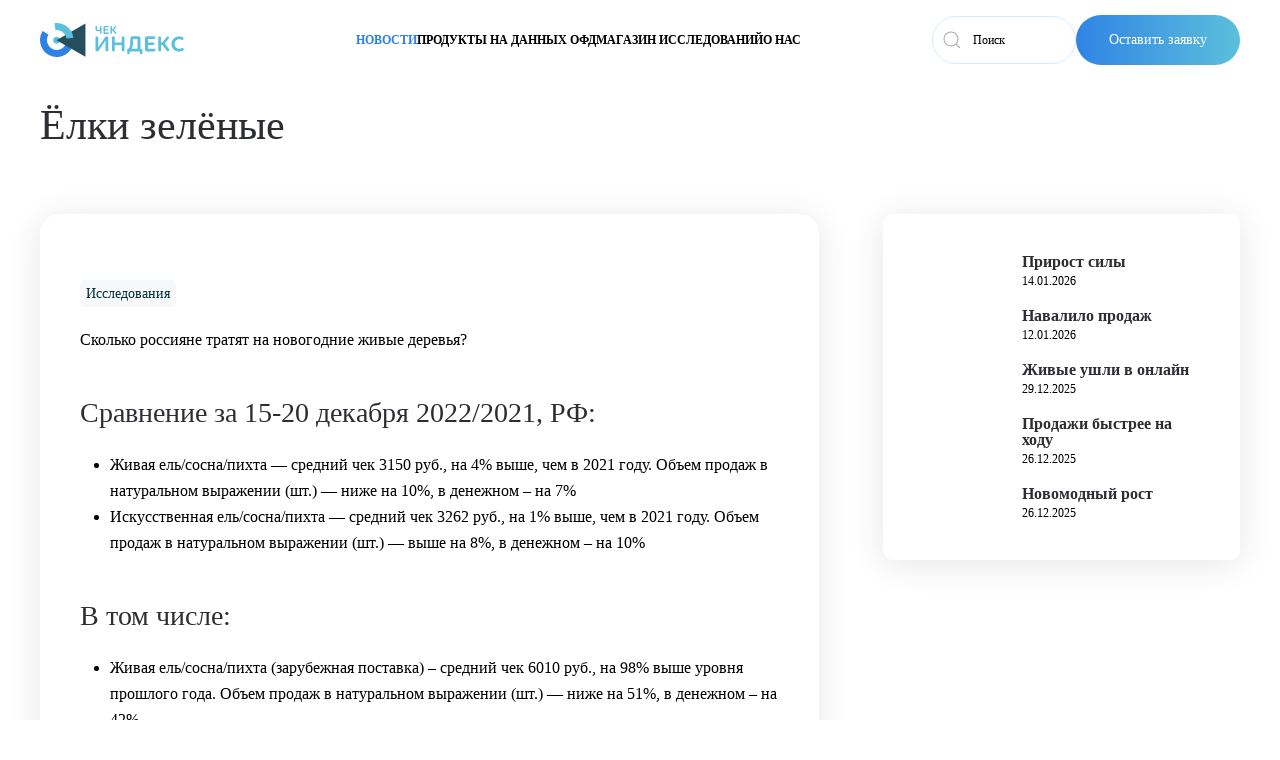

--- FILE ---
content_type: text/html; charset=UTF-8
request_url: https://checkindex.ru/issledovaniya/elki-zelenye/
body_size: 21018
content:
<!DOCTYPE html>
<html lang="ru-RU">
    <head>
        <meta charset="UTF-8">
        <meta name="viewport" content="width=device-width, initial-scale=1">
        <link rel="icon" href="/apple-touch-icon.png" sizes="any">
                <link rel="icon" href="/favicon.svg" type="image/svg+xml">
                <link rel="apple-touch-icon" href="/apple-touch-icon.png">
                <meta name='robots' content='index, follow, max-image-preview:large, max-snippet:-1, max-video-preview:-1' />

	<!-- This site is optimized with the Yoast SEO plugin v26.7 - https://yoast.com/wordpress/plugins/seo/ -->
	<title>Ёлки зелёные - CheckIndex</title>
	<meta name="description" content="Высокий интерес к живым новогодним деревьям начинается со второй половины декабря. Чаще всего покупают живые ели и сосны отечественных питомников." />
	<link rel="canonical" href="https://checkindex.ru/issledovaniya/elki-zelenye/" />
	<meta property="og:locale" content="ru_RU" />
	<meta property="og:type" content="article" />
	<meta property="og:title" content="Ёлки зелёные - CheckIndex" />
	<meta property="og:description" content="Высокий интерес к живым новогодним деревьям начинается со второй половины декабря. Чаще всего покупают живые ели и сосны отечественных питомников." />
	<meta property="og:url" content="https://checkindex.ru/issledovaniya/elki-zelenye/" />
	<meta property="og:site_name" content="CheckIndex" />
	<meta property="article:published_time" content="2022-12-26T09:49:38+00:00" />
	<meta property="og:image" content="https://checkindex.ru/wp-content/uploads/2022/12/chi-elka-zelenaya-banner.jpg" />
	<meta property="og:image:width" content="1920" />
	<meta property="og:image:height" content="1280" />
	<meta property="og:image:type" content="image/jpeg" />
	<meta name="author" content="indexAdmin" />
	<meta name="twitter:card" content="summary_large_image" />
	<meta name="twitter:label1" content="Написано автором" />
	<meta name="twitter:data1" content="indexAdmin" />
	<meta name="twitter:label2" content="Примерное время для чтения" />
	<meta name="twitter:data2" content="2 минуты" />
	<script type="application/ld+json" class="yoast-schema-graph">{"@context":"https://schema.org","@graph":[{"@type":"Article","@id":"https://checkindex.ru/issledovaniya/elki-zelenye/#article","isPartOf":{"@id":"https://checkindex.ru/issledovaniya/elki-zelenye/"},"author":{"name":"indexAdmin","@id":"https://checkindex.ru/#/schema/person/3b8fe765e670ceb62081122115de22d7"},"headline":"Ёлки зелёные","datePublished":"2022-12-26T09:49:38+00:00","mainEntityOfPage":{"@id":"https://checkindex.ru/issledovaniya/elki-zelenye/"},"wordCount":221,"image":{"@id":"https://checkindex.ru/issledovaniya/elki-zelenye/#primaryimage"},"thumbnailUrl":"https://checkindex.ru/wp-content/uploads/2025/11/chi-main-banner.jpg","articleSection":["Исследования"],"inLanguage":"ru-RU"},{"@type":"WebPage","@id":"https://checkindex.ru/issledovaniya/elki-zelenye/","url":"https://checkindex.ru/issledovaniya/elki-zelenye/","name":"Ёлки зелёные - CheckIndex","isPartOf":{"@id":"https://checkindex.ru/#website"},"primaryImageOfPage":{"@id":"https://checkindex.ru/issledovaniya/elki-zelenye/#primaryimage"},"image":{"@id":"https://checkindex.ru/issledovaniya/elki-zelenye/#primaryimage"},"thumbnailUrl":"https://checkindex.ru/wp-content/uploads/2025/11/chi-main-banner.jpg","datePublished":"2022-12-26T09:49:38+00:00","author":{"@id":"https://checkindex.ru/#/schema/person/3b8fe765e670ceb62081122115de22d7"},"description":"Высокий интерес к живым новогодним деревьям начинается со второй половины декабря. Чаще всего покупают живые ели и сосны отечественных питомников.","breadcrumb":{"@id":"https://checkindex.ru/issledovaniya/elki-zelenye/#breadcrumb"},"inLanguage":"ru-RU","potentialAction":[{"@type":"ReadAction","target":["https://checkindex.ru/issledovaniya/elki-zelenye/"]}]},{"@type":"ImageObject","inLanguage":"ru-RU","@id":"https://checkindex.ru/issledovaniya/elki-zelenye/#primaryimage","url":"https://checkindex.ru/wp-content/uploads/2025/11/chi-main-banner.jpg","contentUrl":"https://checkindex.ru/wp-content/uploads/2025/11/chi-main-banner.jpg","width":1920,"height":1280,"caption":"Чек Индекс"},{"@type":"BreadcrumbList","@id":"https://checkindex.ru/issledovaniya/elki-zelenye/#breadcrumb","itemListElement":[{"@type":"ListItem","position":1,"name":"Новости и исследования","item":"https://checkindex.ru/news-research/"},{"@type":"ListItem","position":2,"name":"Ёлки зелёные"}]},{"@type":"WebSite","@id":"https://checkindex.ru/#website","url":"https://checkindex.ru/","name":"CheckIndex","description":"Чек Индекс","potentialAction":[{"@type":"SearchAction","target":{"@type":"EntryPoint","urlTemplate":"https://checkindex.ru/?s={search_term_string}"},"query-input":{"@type":"PropertyValueSpecification","valueRequired":true,"valueName":"search_term_string"}}],"inLanguage":"ru-RU"},{"@type":"Person","@id":"https://checkindex.ru/#/schema/person/3b8fe765e670ceb62081122115de22d7","name":"indexAdmin","image":{"@type":"ImageObject","inLanguage":"ru-RU","@id":"https://checkindex.ru/#/schema/person/image/","url":"https://secure.gravatar.com/avatar/4285951edaeda3d5be5b9213d5173870b279fda0f306e4a41656173113eb9c2d?s=96&d=mm&r=g","contentUrl":"https://secure.gravatar.com/avatar/4285951edaeda3d5be5b9213d5173870b279fda0f306e4a41656173113eb9c2d?s=96&d=mm&r=g","caption":"indexAdmin"},"sameAs":["https://checkindex.ru"]}]}</script>
	<!-- / Yoast SEO plugin. -->


<link rel='dns-prefetch' href='//smartcaptcha.cloud.yandex.ru' />
<link rel="alternate" type="application/rss+xml" title="CheckIndex &raquo; Лента" href="https://checkindex.ru/feed/" />
<link rel="alternate" type="application/rss+xml" title="CheckIndex &raquo; Лента комментариев" href="https://checkindex.ru/comments/feed/" />
<link rel="alternate" title="oEmbed (JSON)" type="application/json+oembed" href="https://checkindex.ru/wp-json/oembed/1.0/embed?url=https%3A%2F%2Fcheckindex.ru%2Fissledovaniya%2Felki-zelenye%2F" />
<link rel="alternate" title="oEmbed (XML)" type="text/xml+oembed" href="https://checkindex.ru/wp-json/oembed/1.0/embed?url=https%3A%2F%2Fcheckindex.ru%2Fissledovaniya%2Felki-zelenye%2F&#038;format=xml" />
<style id='wp-img-auto-sizes-contain-inline-css' type='text/css'>
img:is([sizes=auto i],[sizes^="auto," i]){contain-intrinsic-size:3000px 1500px}
/*# sourceURL=wp-img-auto-sizes-contain-inline-css */
</style>
<style id='cfyc-captcha-style-inline-css' type='text/css'>
.smart-captcha.wpcf7-not-valid{height:102px;border:1px solid;padding-right:2px;border-radius:11px;}
/*# sourceURL=cfyc-captcha-style-inline-css */
</style>
<link rel='stylesheet' id='font-awesome-css' href='https://checkindex.ru/wp-content/plugins/load-more-products-for-woocommerce/berocket/assets/css/font-awesome.min.css?ver=6.9' type='text/css' media='all' />
<link rel='stylesheet' id='dashicons-css' href='https://checkindex.ru/wp-includes/css/dashicons.min.css?ver=6.9' type='text/css' media='all' />
<link rel='stylesheet' id='post-views-counter-frontend-css' href='https://checkindex.ru/wp-content/plugins/post-views-counter/css/frontend.css?ver=1.7.0' type='text/css' media='all' />
<style id='wp-emoji-styles-inline-css' type='text/css'>

	img.wp-smiley, img.emoji {
		display: inline !important;
		border: none !important;
		box-shadow: none !important;
		height: 1em !important;
		width: 1em !important;
		margin: 0 0.07em !important;
		vertical-align: -0.1em !important;
		background: none !important;
		padding: 0 !important;
	}
/*# sourceURL=wp-emoji-styles-inline-css */
</style>
<style id='wp-block-library-inline-css' type='text/css'>
:root{--wp-block-synced-color:#7a00df;--wp-block-synced-color--rgb:122,0,223;--wp-bound-block-color:var(--wp-block-synced-color);--wp-editor-canvas-background:#ddd;--wp-admin-theme-color:#007cba;--wp-admin-theme-color--rgb:0,124,186;--wp-admin-theme-color-darker-10:#006ba1;--wp-admin-theme-color-darker-10--rgb:0,107,160.5;--wp-admin-theme-color-darker-20:#005a87;--wp-admin-theme-color-darker-20--rgb:0,90,135;--wp-admin-border-width-focus:2px}@media (min-resolution:192dpi){:root{--wp-admin-border-width-focus:1.5px}}.wp-element-button{cursor:pointer}:root .has-very-light-gray-background-color{background-color:#eee}:root .has-very-dark-gray-background-color{background-color:#313131}:root .has-very-light-gray-color{color:#eee}:root .has-very-dark-gray-color{color:#313131}:root .has-vivid-green-cyan-to-vivid-cyan-blue-gradient-background{background:linear-gradient(135deg,#00d084,#0693e3)}:root .has-purple-crush-gradient-background{background:linear-gradient(135deg,#34e2e4,#4721fb 50%,#ab1dfe)}:root .has-hazy-dawn-gradient-background{background:linear-gradient(135deg,#faaca8,#dad0ec)}:root .has-subdued-olive-gradient-background{background:linear-gradient(135deg,#fafae1,#67a671)}:root .has-atomic-cream-gradient-background{background:linear-gradient(135deg,#fdd79a,#004a59)}:root .has-nightshade-gradient-background{background:linear-gradient(135deg,#330968,#31cdcf)}:root .has-midnight-gradient-background{background:linear-gradient(135deg,#020381,#2874fc)}:root{--wp--preset--font-size--normal:16px;--wp--preset--font-size--huge:42px}.has-regular-font-size{font-size:1em}.has-larger-font-size{font-size:2.625em}.has-normal-font-size{font-size:var(--wp--preset--font-size--normal)}.has-huge-font-size{font-size:var(--wp--preset--font-size--huge)}.has-text-align-center{text-align:center}.has-text-align-left{text-align:left}.has-text-align-right{text-align:right}.has-fit-text{white-space:nowrap!important}#end-resizable-editor-section{display:none}.aligncenter{clear:both}.items-justified-left{justify-content:flex-start}.items-justified-center{justify-content:center}.items-justified-right{justify-content:flex-end}.items-justified-space-between{justify-content:space-between}.screen-reader-text{border:0;clip-path:inset(50%);height:1px;margin:-1px;overflow:hidden;padding:0;position:absolute;width:1px;word-wrap:normal!important}.screen-reader-text:focus{background-color:#ddd;clip-path:none;color:#444;display:block;font-size:1em;height:auto;left:5px;line-height:normal;padding:15px 23px 14px;text-decoration:none;top:5px;width:auto;z-index:100000}html :where(.has-border-color){border-style:solid}html :where([style*=border-top-color]){border-top-style:solid}html :where([style*=border-right-color]){border-right-style:solid}html :where([style*=border-bottom-color]){border-bottom-style:solid}html :where([style*=border-left-color]){border-left-style:solid}html :where([style*=border-width]){border-style:solid}html :where([style*=border-top-width]){border-top-style:solid}html :where([style*=border-right-width]){border-right-style:solid}html :where([style*=border-bottom-width]){border-bottom-style:solid}html :where([style*=border-left-width]){border-left-style:solid}html :where(img[class*=wp-image-]){height:auto;max-width:100%}:where(figure){margin:0 0 1em}html :where(.is-position-sticky){--wp-admin--admin-bar--position-offset:var(--wp-admin--admin-bar--height,0px)}@media screen and (max-width:600px){html :where(.is-position-sticky){--wp-admin--admin-bar--position-offset:0px}}

/*# sourceURL=wp-block-library-inline-css */
</style><link rel='stylesheet' id='wc-blocks-style-css' href='https://checkindex.ru/wp-content/plugins/woocommerce/assets/client/blocks/wc-blocks.css?ver=wc-10.4.3' type='text/css' media='all' />
<style id='global-styles-inline-css' type='text/css'>
:root{--wp--preset--aspect-ratio--square: 1;--wp--preset--aspect-ratio--4-3: 4/3;--wp--preset--aspect-ratio--3-4: 3/4;--wp--preset--aspect-ratio--3-2: 3/2;--wp--preset--aspect-ratio--2-3: 2/3;--wp--preset--aspect-ratio--16-9: 16/9;--wp--preset--aspect-ratio--9-16: 9/16;--wp--preset--color--black: #000000;--wp--preset--color--cyan-bluish-gray: #abb8c3;--wp--preset--color--white: #ffffff;--wp--preset--color--pale-pink: #f78da7;--wp--preset--color--vivid-red: #cf2e2e;--wp--preset--color--luminous-vivid-orange: #ff6900;--wp--preset--color--luminous-vivid-amber: #fcb900;--wp--preset--color--light-green-cyan: #7bdcb5;--wp--preset--color--vivid-green-cyan: #00d084;--wp--preset--color--pale-cyan-blue: #8ed1fc;--wp--preset--color--vivid-cyan-blue: #0693e3;--wp--preset--color--vivid-purple: #9b51e0;--wp--preset--gradient--vivid-cyan-blue-to-vivid-purple: linear-gradient(135deg,rgb(6,147,227) 0%,rgb(155,81,224) 100%);--wp--preset--gradient--light-green-cyan-to-vivid-green-cyan: linear-gradient(135deg,rgb(122,220,180) 0%,rgb(0,208,130) 100%);--wp--preset--gradient--luminous-vivid-amber-to-luminous-vivid-orange: linear-gradient(135deg,rgb(252,185,0) 0%,rgb(255,105,0) 100%);--wp--preset--gradient--luminous-vivid-orange-to-vivid-red: linear-gradient(135deg,rgb(255,105,0) 0%,rgb(207,46,46) 100%);--wp--preset--gradient--very-light-gray-to-cyan-bluish-gray: linear-gradient(135deg,rgb(238,238,238) 0%,rgb(169,184,195) 100%);--wp--preset--gradient--cool-to-warm-spectrum: linear-gradient(135deg,rgb(74,234,220) 0%,rgb(151,120,209) 20%,rgb(207,42,186) 40%,rgb(238,44,130) 60%,rgb(251,105,98) 80%,rgb(254,248,76) 100%);--wp--preset--gradient--blush-light-purple: linear-gradient(135deg,rgb(255,206,236) 0%,rgb(152,150,240) 100%);--wp--preset--gradient--blush-bordeaux: linear-gradient(135deg,rgb(254,205,165) 0%,rgb(254,45,45) 50%,rgb(107,0,62) 100%);--wp--preset--gradient--luminous-dusk: linear-gradient(135deg,rgb(255,203,112) 0%,rgb(199,81,192) 50%,rgb(65,88,208) 100%);--wp--preset--gradient--pale-ocean: linear-gradient(135deg,rgb(255,245,203) 0%,rgb(182,227,212) 50%,rgb(51,167,181) 100%);--wp--preset--gradient--electric-grass: linear-gradient(135deg,rgb(202,248,128) 0%,rgb(113,206,126) 100%);--wp--preset--gradient--midnight: linear-gradient(135deg,rgb(2,3,129) 0%,rgb(40,116,252) 100%);--wp--preset--font-size--small: 13px;--wp--preset--font-size--medium: 20px;--wp--preset--font-size--large: 36px;--wp--preset--font-size--x-large: 42px;--wp--preset--spacing--20: 0.44rem;--wp--preset--spacing--30: 0.67rem;--wp--preset--spacing--40: 1rem;--wp--preset--spacing--50: 1.5rem;--wp--preset--spacing--60: 2.25rem;--wp--preset--spacing--70: 3.38rem;--wp--preset--spacing--80: 5.06rem;--wp--preset--shadow--natural: 6px 6px 9px rgba(0, 0, 0, 0.2);--wp--preset--shadow--deep: 12px 12px 50px rgba(0, 0, 0, 0.4);--wp--preset--shadow--sharp: 6px 6px 0px rgba(0, 0, 0, 0.2);--wp--preset--shadow--outlined: 6px 6px 0px -3px rgb(255, 255, 255), 6px 6px rgb(0, 0, 0);--wp--preset--shadow--crisp: 6px 6px 0px rgb(0, 0, 0);}:where(.is-layout-flex){gap: 0.5em;}:where(.is-layout-grid){gap: 0.5em;}body .is-layout-flex{display: flex;}.is-layout-flex{flex-wrap: wrap;align-items: center;}.is-layout-flex > :is(*, div){margin: 0;}body .is-layout-grid{display: grid;}.is-layout-grid > :is(*, div){margin: 0;}:where(.wp-block-columns.is-layout-flex){gap: 2em;}:where(.wp-block-columns.is-layout-grid){gap: 2em;}:where(.wp-block-post-template.is-layout-flex){gap: 1.25em;}:where(.wp-block-post-template.is-layout-grid){gap: 1.25em;}.has-black-color{color: var(--wp--preset--color--black) !important;}.has-cyan-bluish-gray-color{color: var(--wp--preset--color--cyan-bluish-gray) !important;}.has-white-color{color: var(--wp--preset--color--white) !important;}.has-pale-pink-color{color: var(--wp--preset--color--pale-pink) !important;}.has-vivid-red-color{color: var(--wp--preset--color--vivid-red) !important;}.has-luminous-vivid-orange-color{color: var(--wp--preset--color--luminous-vivid-orange) !important;}.has-luminous-vivid-amber-color{color: var(--wp--preset--color--luminous-vivid-amber) !important;}.has-light-green-cyan-color{color: var(--wp--preset--color--light-green-cyan) !important;}.has-vivid-green-cyan-color{color: var(--wp--preset--color--vivid-green-cyan) !important;}.has-pale-cyan-blue-color{color: var(--wp--preset--color--pale-cyan-blue) !important;}.has-vivid-cyan-blue-color{color: var(--wp--preset--color--vivid-cyan-blue) !important;}.has-vivid-purple-color{color: var(--wp--preset--color--vivid-purple) !important;}.has-black-background-color{background-color: var(--wp--preset--color--black) !important;}.has-cyan-bluish-gray-background-color{background-color: var(--wp--preset--color--cyan-bluish-gray) !important;}.has-white-background-color{background-color: var(--wp--preset--color--white) !important;}.has-pale-pink-background-color{background-color: var(--wp--preset--color--pale-pink) !important;}.has-vivid-red-background-color{background-color: var(--wp--preset--color--vivid-red) !important;}.has-luminous-vivid-orange-background-color{background-color: var(--wp--preset--color--luminous-vivid-orange) !important;}.has-luminous-vivid-amber-background-color{background-color: var(--wp--preset--color--luminous-vivid-amber) !important;}.has-light-green-cyan-background-color{background-color: var(--wp--preset--color--light-green-cyan) !important;}.has-vivid-green-cyan-background-color{background-color: var(--wp--preset--color--vivid-green-cyan) !important;}.has-pale-cyan-blue-background-color{background-color: var(--wp--preset--color--pale-cyan-blue) !important;}.has-vivid-cyan-blue-background-color{background-color: var(--wp--preset--color--vivid-cyan-blue) !important;}.has-vivid-purple-background-color{background-color: var(--wp--preset--color--vivid-purple) !important;}.has-black-border-color{border-color: var(--wp--preset--color--black) !important;}.has-cyan-bluish-gray-border-color{border-color: var(--wp--preset--color--cyan-bluish-gray) !important;}.has-white-border-color{border-color: var(--wp--preset--color--white) !important;}.has-pale-pink-border-color{border-color: var(--wp--preset--color--pale-pink) !important;}.has-vivid-red-border-color{border-color: var(--wp--preset--color--vivid-red) !important;}.has-luminous-vivid-orange-border-color{border-color: var(--wp--preset--color--luminous-vivid-orange) !important;}.has-luminous-vivid-amber-border-color{border-color: var(--wp--preset--color--luminous-vivid-amber) !important;}.has-light-green-cyan-border-color{border-color: var(--wp--preset--color--light-green-cyan) !important;}.has-vivid-green-cyan-border-color{border-color: var(--wp--preset--color--vivid-green-cyan) !important;}.has-pale-cyan-blue-border-color{border-color: var(--wp--preset--color--pale-cyan-blue) !important;}.has-vivid-cyan-blue-border-color{border-color: var(--wp--preset--color--vivid-cyan-blue) !important;}.has-vivid-purple-border-color{border-color: var(--wp--preset--color--vivid-purple) !important;}.has-vivid-cyan-blue-to-vivid-purple-gradient-background{background: var(--wp--preset--gradient--vivid-cyan-blue-to-vivid-purple) !important;}.has-light-green-cyan-to-vivid-green-cyan-gradient-background{background: var(--wp--preset--gradient--light-green-cyan-to-vivid-green-cyan) !important;}.has-luminous-vivid-amber-to-luminous-vivid-orange-gradient-background{background: var(--wp--preset--gradient--luminous-vivid-amber-to-luminous-vivid-orange) !important;}.has-luminous-vivid-orange-to-vivid-red-gradient-background{background: var(--wp--preset--gradient--luminous-vivid-orange-to-vivid-red) !important;}.has-very-light-gray-to-cyan-bluish-gray-gradient-background{background: var(--wp--preset--gradient--very-light-gray-to-cyan-bluish-gray) !important;}.has-cool-to-warm-spectrum-gradient-background{background: var(--wp--preset--gradient--cool-to-warm-spectrum) !important;}.has-blush-light-purple-gradient-background{background: var(--wp--preset--gradient--blush-light-purple) !important;}.has-blush-bordeaux-gradient-background{background: var(--wp--preset--gradient--blush-bordeaux) !important;}.has-luminous-dusk-gradient-background{background: var(--wp--preset--gradient--luminous-dusk) !important;}.has-pale-ocean-gradient-background{background: var(--wp--preset--gradient--pale-ocean) !important;}.has-electric-grass-gradient-background{background: var(--wp--preset--gradient--electric-grass) !important;}.has-midnight-gradient-background{background: var(--wp--preset--gradient--midnight) !important;}.has-small-font-size{font-size: var(--wp--preset--font-size--small) !important;}.has-medium-font-size{font-size: var(--wp--preset--font-size--medium) !important;}.has-large-font-size{font-size: var(--wp--preset--font-size--large) !important;}.has-x-large-font-size{font-size: var(--wp--preset--font-size--x-large) !important;}
/*# sourceURL=global-styles-inline-css */
</style>

<style id='classic-theme-styles-inline-css' type='text/css'>
/*! This file is auto-generated */
.wp-block-button__link{color:#fff;background-color:#32373c;border-radius:9999px;box-shadow:none;text-decoration:none;padding:calc(.667em + 2px) calc(1.333em + 2px);font-size:1.125em}.wp-block-file__button{background:#32373c;color:#fff;text-decoration:none}
/*# sourceURL=/wp-includes/css/classic-themes.min.css */
</style>
<link rel='stylesheet' id='contact-form-7-css' href='https://checkindex.ru/wp-content/plugins/contact-form-7/includes/css/styles.css?ver=6.1.4' type='text/css' media='all' />
<style id='woocommerce-inline-inline-css' type='text/css'>
.woocommerce form .form-row .required { visibility: visible; }
/*# sourceURL=woocommerce-inline-inline-css */
</style>
<link href="https://checkindex.ru/wp-content/themes/yootheme/css/theme.1.css?ver=1716292703" rel="stylesheet">
<link href="https://checkindex.ru/wp-content/themes/yootheme/css/custom.css?ver=4.3.13" rel="stylesheet">
<script type="text/javascript" id="cfyc-captcha-js-before">
/* <![CDATA[ */

				var cfycCaptchaReadyEvent = new CustomEvent('cfycCaptchaReadyEvent')
				var cfycCaptchaLoaded = false 
				function cfycOnloadFunction() {
					cfycCaptchaLoaded = true
					document.dispatchEvent(cfycCaptchaReadyEvent)
				}

				document.addEventListener('DOMContentLoaded', function(e) {
					document.addEventListener('cfycInitEvent', function(e) {
						const containers = document.querySelectorAll('.cfyc-captcha-container');
						containers.forEach(container => {
							const randName = container.id.replace(/-/g, '');
							if (typeof window['cfycLoad' + randName] === 'function') {
								window['cfycLoad' + randName]();
							}
						});
					});
				});
            
//# sourceURL=cfyc-captcha-js-before
/* ]]> */
</script>
<script type="text/javascript" src="https://smartcaptcha.cloud.yandex.ru/captcha.js?render=onload&amp;onload=cfycOnloadFunction&amp;ver=1.0.0" id="cfyc-captcha-js" defer="defer" data-wp-strategy="defer"></script>
<script type="text/javascript" src="https://checkindex.ru/wp-includes/js/jquery/jquery.min.js?ver=3.7.1" id="jquery-core-js"></script>
<script type="text/javascript" src="https://checkindex.ru/wp-includes/js/jquery/jquery-migrate.min.js?ver=3.4.1" id="jquery-migrate-js"></script>
<script type="text/javascript" src="https://checkindex.ru/wp-content/plugins/wp-yandex-metrika/assets/YmEc.min.js?ver=1.2.2" id="wp-yandex-metrika_YmEc-js"></script>
<script type="text/javascript" id="wp-yandex-metrika_YmEc-js-after">
/* <![CDATA[ */
window.tmpwpym={datalayername:'DataLayer',counters:JSON.parse('[{"number":"74148214","webvisor":"1"}]'),targets:JSON.parse('[]')};
//# sourceURL=wp-yandex-metrika_YmEc-js-after
/* ]]> */
</script>
<script type="text/javascript" src="https://checkindex.ru/wp-content/plugins/wp-yandex-metrika/assets/frontend.min.js?ver=1.2.2" id="wp-yandex-metrika_frontend-js"></script>
<script type="text/javascript" src="https://checkindex.ru/wp-content/plugins/handl-utm-grabber/js/js.cookie.js?ver=6.9" id="js.cookie-js"></script>
<script type="text/javascript" id="handl-utm-grabber-js-extra">
/* <![CDATA[ */
var handl_utm = [];
//# sourceURL=handl-utm-grabber-js-extra
/* ]]> */
</script>
<script type="text/javascript" src="https://checkindex.ru/wp-content/plugins/handl-utm-grabber/js/handl-utm-grabber.js?ver=6.9" id="handl-utm-grabber-js"></script>
<script type="text/javascript" src="https://checkindex.ru/wp-content/plugins/woocommerce/assets/js/jquery-blockui/jquery.blockUI.min.js?ver=2.7.0-wc.10.4.3" id="wc-jquery-blockui-js" defer="defer" data-wp-strategy="defer"></script>
<script type="text/javascript" id="wc-add-to-cart-js-extra">
/* <![CDATA[ */
var wc_add_to_cart_params = {"ajax_url":"/wp-admin/admin-ajax.php","wc_ajax_url":"/?wc-ajax=%%endpoint%%","i18n_view_cart":"\u041f\u0440\u043e\u0441\u043c\u043e\u0442\u0440 \u043a\u043e\u0440\u0437\u0438\u043d\u044b","cart_url":"https://checkindex.ru/cart/","is_cart":"","cart_redirect_after_add":"no"};
//# sourceURL=wc-add-to-cart-js-extra
/* ]]> */
</script>
<script type="text/javascript" src="https://checkindex.ru/wp-content/plugins/woocommerce/assets/js/frontend/add-to-cart.min.js?ver=10.4.3" id="wc-add-to-cart-js" defer="defer" data-wp-strategy="defer"></script>
<script type="text/javascript" src="https://checkindex.ru/wp-content/plugins/woocommerce/assets/js/js-cookie/js.cookie.min.js?ver=2.1.4-wc.10.4.3" id="wc-js-cookie-js" defer="defer" data-wp-strategy="defer"></script>
<script type="text/javascript" id="woocommerce-js-extra">
/* <![CDATA[ */
var woocommerce_params = {"ajax_url":"/wp-admin/admin-ajax.php","wc_ajax_url":"/?wc-ajax=%%endpoint%%","i18n_password_show":"\u041f\u043e\u043a\u0430\u0437\u0430\u0442\u044c \u043f\u0430\u0440\u043e\u043b\u044c","i18n_password_hide":"\u0421\u043a\u0440\u044b\u0442\u044c \u043f\u0430\u0440\u043e\u043b\u044c"};
//# sourceURL=woocommerce-js-extra
/* ]]> */
</script>
<script type="text/javascript" src="https://checkindex.ru/wp-content/plugins/woocommerce/assets/js/frontend/woocommerce.min.js?ver=10.4.3" id="woocommerce-js" defer="defer" data-wp-strategy="defer"></script>
<link rel="https://api.w.org/" href="https://checkindex.ru/wp-json/" /><link rel="alternate" title="JSON" type="application/json" href="https://checkindex.ru/wp-json/wp/v2/posts/10633" /><link rel="EditURI" type="application/rsd+xml" title="RSD" href="https://checkindex.ru/xmlrpc.php?rsd" />
<meta name="generator" content="WordPress 6.9" />
<meta name="generator" content="WooCommerce 10.4.3" />
<link rel='shortlink' href='https://checkindex.ru/?p=10633' />
<style></style><style>
                .lmp_load_more_button.br_lmp_button_settings .lmp_button:hover {
                    background-color: #9999ff!important;
                    color: #111111!important;
                }
                .lmp_load_more_button.br_lmp_prev_settings .lmp_button:hover {
                    background-color: #9999ff!important;
                    color: #111111!important;
                }li.product.lazy, .berocket_lgv_additional_data.lazy{opacity:0;}</style><meta name="verification" content="f612c7d25f5690ad41496fcfdbf8d1" />	<noscript><style>.woocommerce-product-gallery{ opacity: 1 !important; }</style></noscript>
	        <!-- Yandex.Metrica counter -->
        <script type="text/javascript">
            (function (m, e, t, r, i, k, a) {
                m[i] = m[i] || function () {
                    (m[i].a = m[i].a || []).push(arguments)
                };
                m[i].l = 1 * new Date();
                k = e.createElement(t), a = e.getElementsByTagName(t)[0], k.async = 1, k.src = r, a.parentNode.insertBefore(k, a)
            })

            (window, document, "script", "https://mc.yandex.ru/metrika/tag.js", "ym");

            ym("74148214", "init", {
                clickmap: true,
                trackLinks: true,
                accurateTrackBounce: true,
                webvisor: true,
                ecommerce: "DataLayer",
                params: {
                    __ym: {
                        "ymCmsPlugin": {
                            "cms": "wordpress",
                            "cmsVersion":"6.9",
                            "pluginVersion": "1.2.2",
                            "ymCmsRip": "1555148405"
                        }
                    }
                }
            });
        </script>
        <!-- /Yandex.Metrica counter -->
        <script src="https://checkindex.ru/wp-content/themes/yootheme/packages/theme-cookie/app/cookie.min.js?ver=4.3.13" defer></script>
<script src="https://checkindex.ru/wp-content/themes/yootheme/vendor/assets/uikit/dist/js/uikit.min.js?ver=4.3.13"></script>
<script src="https://checkindex.ru/wp-content/themes/yootheme/vendor/assets/uikit/dist/js/uikit-icons-fuse.min.js?ver=4.3.13"></script>
<script src="https://checkindex.ru/wp-content/themes/yootheme/js/theme.js?ver=4.3.13"></script>
<script>window.yootheme ||= {}; var $theme = yootheme.theme = {"i18n":{"close":{"label":"Close"},"totop":{"label":"Back to top"},"marker":{"label":"Open"},"navbarToggleIcon":{"label":"Open menu"},"paginationPrevious":{"label":"Previous page"},"paginationNext":{"label":"Next page"},"searchIcon":{"toggle":"Open Search","submit":"Submit Search"},"slider":{"next":"Next slide","previous":"Previous slide","slideX":"Slide %s","slideLabel":"%s of %s"},"slideshow":{"next":"Next slide","previous":"Previous slide","slideX":"Slide %s","slideLabel":"%s of %s"},"lightboxPanel":{"next":"Next slide","previous":"Previous slide","slideLabel":"%s of %s","close":"Close"}},"cookie":{"mode":"notification","template":"<div class=\"tm-cookie-banner uk-section uk-section-xsmall uk-section-muted uk-position-bottom uk-position-fixed\">\n        <div class=\"uk-container uk-container-expand uk-text-center\">\n\n            <p>\u041f\u0440\u0438 \u0438\u0441\u043f\u043e\u043b\u044c\u0437\u043e\u0432\u0430\u043d\u0438\u0438 \u0434\u0430\u043d\u043d\u043e\u0433\u043e \u0441\u0430\u0439\u0442\u0430, \u0432\u044b \u043f\u043e\u0434\u0442\u0432\u0435\u0440\u0436\u0434\u0430\u0435\u0442\u0435 \u0441\u0432\u043e\u0435 \u0441\u043e\u0433\u043b\u0430\u0441\u0438\u0435\u00a0\u043d\u0430 \u0438\u0441\u043f\u043e\u043b\u044c\u0437\u043e\u0432\u0430\u043d\u0438\u0435 \u0444\u0430\u0439\u043b\u043e\u0432 cookie<\/p>\n                            <button type=\"button\" class=\"js-accept uk-close uk-position-center-right uk-position-medium\" data-uk-close data-uk-toggle=\"target: !.uk-section; animation: true\"><\/button>\n            \n            \n        <\/div>\n    <\/div>","position":"bottom"}};</script>
<link rel="icon" href="https://checkindex.ru/wp-content/uploads/2021/03/logo-chi-favicon.svg" sizes="32x32" />
<link rel="icon" href="https://checkindex.ru/wp-content/uploads/2021/03/logo-chi-favicon.svg" sizes="192x192" />
<link rel="apple-touch-icon" href="https://checkindex.ru/wp-content/uploads/2021/03/logo-chi-favicon.svg" />
<meta name="msapplication-TileImage" content="https://checkindex.ru/wp-content/uploads/2021/03/logo-chi-favicon.svg" />
		<style type="text/css" id="wp-custom-css">
			.youtube-responsive-container {
position:relative;
padding-bottom:56.25%;
padding-top:30px;
height:0;
overflow:hidden;
}

.youtube-responsive-container iframe, .youtube-responsive-container object, .youtube-responsive-container embed {
position:absolute;
top:0;
left:0;
width:100%;
height:100%;
}

/*Contact Form 7 - Скрываем виджет reCapcha 3*/
/*.grecaptcha-logo {
display: none !important;
}
.grecaptcha-badge {
display: none !important;
}*/
.grecaptcha-badge {visibility: hidden;}

.uk-navbar-container.uk-navbar-sticky {
    background: #fff;
    box-shadow: 1px 1px 11px 1px rgba(224,222,222,.23);
    position: relative;
    z-index: 990;
}

.products-home .el-item.uk-card:hover, .products-ofd .el-item.uk-card:hover {
    cursor:pointer;
    box-shadow: 0px 0px 24px 0px rgba(68, 97, 163, 0.1)
}
.tm-header .uk-navbar-nav, .tm-header .uk-navbar-left{
    flex:1
}
.tm-header .uk-navbar-nav {
    justify-content: center;
}

.footer-copyright .uk-button-primary{
    background-color: #2f84e4!important;
    color: #fff!important;
    border: 1px solid transparent!important;
    background-image: linear-gradient(90deg,#2f84e4 0,#5cbfdc 100%)!important;
}
.footer-copyright .uk-button-primary:hover{
    background-color: transparent!important;
    color: #fff!important;
    border-color: #fff!important;
    background-image: none!important;
}
.cart-button {
    border: 2px solid #5cbfdc;

    height:48px;
    width:48px;
    border-radius:100%;

}
.cart-badge {
    position:absolute;
    padding: 5px;
    top:-3px;
    right:-3px;
    border-radius: 82px;
    background: linear-gradient(90deg, #2F84E4 0%, #5CBFDC 100%), #FFF;
    box-shadow: 0px 1px 4px 0px rgba(0, 0, 0, 0.05);
    color:#fff;
    font-family: 'Nunito Sans';
    font-size: 11px;
    font-style: normal;
    font-weight: 900;
    line-height: 8px;
}
.uk-navbar-right {
    gap:10px
}
.woocommerce-checkout-review-order button, .wc-proceed-to-checkout a.checkout-button {
    font-size:22px
}
.wc_payment_methods label{
    font-size: 24px;
    font-weight: 700;
}
.tm-element-woo-notices .woocommerce-message {
    display: flex;
    flex-direction: column-reverse;
    border-radius: 10px;
    gap:20px
}
.tm-element-woo-notices .woocommerce-message .button{
    position: static;
    text-align: left;
    padding: 0;
    margin-bottom: -10px;
    margin-top: 0;
}
.advantages-section .el-title, .advantages-section .year {
    font-size:40px;
}
.button-product-ofd-demo {
    font-family: 'Nunito Sans';
    font-size: 16px;
    font-weight: 600;
}
.products-ofd .el-img-container {
    min-height:210px;
}

.products-ofd .uk-grid-divider>:not(.uk-first-column)::before {
    content: "";
    position: absolute;
    top: 0;
    bottom: 0;
    border-left: 1px solid rgba(52, 138, 228, 0.15);
}
.products-ofd .uk-grid-divider.uk-grid-stack>.uk-grid-margin::before {
    border-top: none;
}

.button-product-ofd-readmore {
    border: 1px solid #ADD3F3;
    background: #FFF;
    box-shadow: 0px 1px 4px 0px rgba(0, 0, 0, 0.05);
    color:#333;
    font-family: 'Nunito Sans';
    font-size: 16px;
    font-weight: 600;
}

.products-ofd .uk-card-default {
    border-radius: 24px;
    background: #c9e1f9;
    box-shadow: 0px 4px 24px 0px rgba(68, 97, 163, 0.05);
    overflow:hidden
}

.uk-logo {
    margin-right:40px
}
.products-ofd-single--related .uk-tile-secondary {
    border-radius: 14px;
    border: 1px solid #E0E2EA;
    overflow:hidden;

    padding: 18px 19px;
}
.products-ofd-single--content ol { counter-reset: item;
    list-style-type: none;
    padding:0
}
.products-ofd-single--content ol li::before {
    content: counter(item) "  ";
    counter-increment: item ;
    color: #5BC0DE;
    font-family: 'Roboto';
    font-size: 28px;
    font-style: normal;
    font-weight: 600;
    line-height: 59px;
    margin-right:20px
}
.products-ofd-single--content ol li{
    display:flex;
    align-items:center
}
.products-ofd-single--buttons .uk-button{
    border-radius:10px
}
.z-index-10 {
    z-index:10
}

.uk-link-text {
    background: linear-gradient(90deg, #2F84E4 0, #5CBFDC 100%);
    -webkit-background-clip: text;
    -webkit-text-fill-color: transparent;
    background-clip: text;
    text-fill-color: transparent;
    -webkit-touch-callout: none;
    -webkit-user-select: none;
    -moz-user-select: none;
    -ms-user-select: none;
    user-select: none;
}
.uk-link-text:hover{
    background: linear-gradient(90deg, #5CBFDC 0, #2F84E4 100%);
    -webkit-background-clip: text;
    -webkit-text-fill-color: transparent;
    background-clip: text;
    text-fill-color: transparent;
    -webkit-touch-callout: none;
    -webkit-user-select: none;
    -moz-user-select: none;
    -ms-user-select: none;
    user-select: none;
}
.advantages-card .el-title, .advantages-card .el-year {
    font-weight:800;
    color: #2d2e33
}
.advantages-card .el-image {
    margin:0 auto;
    display:block
}
.advantages-card {
    box-shadow: 0px 4px 24px 0px rgba(68, 97, 163, 0.05);
    font-family:'Nunito Sans';

}
.advantages-card .el-content{
    font-weight:bold
}
.advantages-card .el-meta {
    color:#ADADB8
}

.checkindex-base-products .uk-card-default {
    border-radius: 24px;
    background: rgba(255, 255, 255, 0.88);

    backdrop-filter: blur(7px);
}

.checkindex-base-products--infotext {
    color: #ADADB8;
    text-align: center;
    font-family: 'Nunito Sans';
    font-size: 12px;
    font-style: normal;
    font-weight: 500;
    line-height: 16px;
}
.checkindex-item {
    font-family: 'Nunito Sans';

}

.checkindex-item-title {
    font-weight:700;
    font-size:16px
}
.checkindex-item-currency {
    margin:0 10px;
    font-size: 24px;
    font-weight:700;
}
.checkindex-item-percents{
    color: #ADADB8;
    font-size: 18px;
    font-style: normal;
    font-weight:600;

}
.woocommerce-Price-currencySymbol {font-family: 'Nunito Sans';}
.wpcf7-submit:not(:disabled) {
    color:#fff!important;
}
.wpcf7-submit:disabled {
    color:#999!important;
    background:#f0f0f1!important;
    border:none!important
}
.wpcf7-not-valid-tip {
    font-size:10px;
    margin-left:11px
}
.wpcf7-not-valid {
    border-color:red
}
.wpcf7-submit:not(:disabled):hover {
    background-color: transparent!important;
    color: #2E82E4!important;
    border-color: #2E82E4!important;
    background-image: none!important;
}
.uk-link-primary {
    color:#2F84E4;
}
.uk-link-primary:hover,  .uk-link-primary:focus{
    color:#2F84E4;
}
.about-banner-grid .el-item{
    border-left:1px solid #000;
    padding-left:16px;
    min-height:88px;
}
.about-banner-grid .el-item h3{
    font-size: 18px;
    line-height:18px;
}

.single-product-banner .uk-tile{
    border-radius: 20px;
    overflow:hidden
}
.single-product-banner .uk-tile::before {
    content:'';
    width:100%;
    height:100%;
    display:block;
    position:absolute;
    top:0;
    right:0;
    background:url('/images/single-product-banner.png');
    background-repeat:no-repeat;
    background-size: 60%;
    background-position-x: 122%;
    background-position-y: 42%;

    min-height:231px;
}
.banner-diagram {
    min-height:291px;
}

.banner-diagram .uk-tile::before {
    content:'';
    width:100%;
    height:100%;
    display:block;
    position:absolute;
    top:0;
    right:-400px;
    background:url('/images/home-header-img.png');
    background-repeat:no-repeat;
    background-size: 90%;
    background-position-x: 100%;
    background-position-y: 59%;

}
.single-product-banner .uk-tile-muted {
    background: linear-gradient(102deg, #D4E9FF 4.51%, #FFF 101.11%);
}
.single-product-column-2{
    align-content: flex-start;

}
.single-product-column-2 .uk-tile-default {
    border-radius: 20px;
    background: #FFF;
    box-shadow: 0px 4px 34px 0px rgba(0, 0, 0, 0.10);
    padding:26px 17px;
}
.single-product-column-2 .qty{
    display:none!important
}
.single-product-column-2 .single_add_to_cart_button {
    width:100%;
    margin-top:30px;
    border-radius: 10px;
    background: #2E82E4;
}

.single-product-column-2  .woocommerce-Price-amount {

    display:block;
    text-align:center;
    color: #000;
    font-size: 22px;
    font-weight: 700;
    line-height: 29px;
}
.single-product-column-2  .woocommerce-product-attributes-item__value {
    font-weight:bold;
    text-align:right
}
.uk-background-transparent {
    background:transparent!important
}
.page-id-11669, .home, .gradient-1 {
    background-image:linear-gradient(132deg, #D4E9FF 0%, #FFF 100%);
}

.uk-text-underline {
    text-decoration:underline
}
.uk-link-text.uk-text-underline:hover{
    color:#fff!important
}
.opacity-06 {
    opacity:0.6
}
.copyright-subscribe {
    position: relative;
}
.field {
    position: relative;
}
.copyright-subscribe .field {
    height: 69px;
    min-width: 100%;
    border-radius: 20px;
    border: 1px solid rgba(235, 239, 240, 0.20);
    background: #141517;
    color: #ffffff;
}
.copyright-subscribe input {
    outline: none;
    background:transparent;
    border:0;
    height:100%;
    padding-left:15px;
    color:#fff
}
.copyright-subscribe button {
    position: absolute;
    top: 10px;
    right: 5px;
    height: 50px;
    background: #2467EC;
    border-radius: 10px;
    color: #ffffff;
    font-weight: 500;
    display: flex;
    align-items: center;
    justify-content: center;
    gap: 10px;
    padding: 0 23px;
    border:none
}
.news-grid .el-link {
    display:block;
    margin:0 auto;
    color:#2E82E4;
    position:relative;
    width:fit-content;
}
.uk-padding-small-bottom {
    padding-bottom:25px;
}
a.card-product-link {
    display:flex
    flex-wrap:nowrap
}
a.card-product-link, a.chart-readmore {
    color:#2E82E4!important;
}
a.card-product-link:hover, a.card-product-link:focus,
a.chart-readmore:hover, a.chart-readmore:focus,
.news-grid .uk-link-toggle:hover .uk-link-text, .news-grid .uk-link-toggle:focus .uk-link-text{
    color:#2E82E4!important;
    opacity:0.6
}
.card-product-link:after, .news-grid .el-link:after {
    background:url('/images/arrow-right.svg') no-repeat bottom center;
    width:20px;
    height:20px;
    display:inline-block;
    content:'';
    margin-left:8px
}
.chart-readmore:after{
    background:url('/images/external.svg') no-repeat bottom center;
    width:32px;
    height:32px;
    display:inline-block;
    content:'';
}

.news-grid .el-meta {
    border-radius: 6px;
    background: #CBE2F8;
    padding: 4px 6px;
    width:fit-content;
    color: #333;
}


.news-grid .el-item .uk-card-body div:nth-child(3) {
    position: absolute;
    bottom: 0;
    width: 100%;
    left: 0;
    border-top: 1px solid #cfe5e9;
    padding: 10px 0;

}



/*.subnav-products-home li.uk-active:after {
  content: '25E3';
	color:#348AE4;
	position:absolute;
	bottom:-12px;
	transform:rotate(-45deg)
}

.section-map:before {
	content:'';
	position:absolute;
	top:0;
	left:0;
	width:100%;
	height:1px;
	background:#f6f9fa;
	z-index:1;
-webkit-box-shadow: 0px 2px 14px 0px rgba(0, 0, 0, 0.07);
-moz-box-shadow: 0px 2px 14px 0px rgba(0, 0, 0, 0.07);
box-shadow: 0px 2px 14px 0px rgba(0, 0, 0, 0.07);
}
.section-map:after {
	content:'';
	position:absolute;
	bottom:0;
	left:0;
	width:100%;
	height:1px;
	background:#f6f9fa;
	z-index:1;
-webkit-box-shadow: 0px 2px 14px 0px rgba(0, 0, 0, 0.07);
-moz-box-shadow: 0px 2px 14px 0px rgba(0, 0, 0, 0.07);
box-shadow: 0px 2px 14px 0px rgba(0, 0, 0, 0.07);
}*/
.uk-card-shadow,
.card-shadow .uk-card {
    box-shadow: 0px 4px 34px 0px rgba(0, 0, 0, 0.10);
}
.card-chart {
    box-shadow: 0px 4px 24px 0px rgba(68, 97, 163, 0.05);
    padding-bottom:24px
}

.card-sidebar {
    border-radius: 10px;
    background: #FFF;

    box-shadow: 0px 4px 34px 0px rgba(0, 0, 0, 0.10);

}
.card-sidebar.widget_product_categories ul.children a {
    color: #575757;
}
.card-sidebar.widget_product_categories>ul>li>a {
    padding: 2px 0;
    margin-top:10px;
    color:  #575757;
}
.card-sidebar.widget_product_categories ul
{list-style:disc;
    color:#000;padding-left:20px}


.widget_post_views_counter_list_widget ul{
    list-style:none;
    padding-left:0
}
.widget_post_views_counter_list_widget img {
    border-radius:10px;
    height:96px;
    width:96px;
}
.widget_post_views_counter_list_widget ul li + li{
    margin-top:20px
}

.widget_post_views_counter_list_widget ul li {
    display:flex;
    gap:20px
}
.widget_post_views_counter_list_widget ul li .post-title {
    width:60%;
    line-height:16px;
    font-size:16px;
    font-weight:bold;
    display: flex;
    align-content: center;
    flex-wrap: wrap;
}
.widget_post_views_counter_list_widget ul li .post-thumbnail {
    width:96px!important;
}
.products-home .uk-slider-nav {
    display:none
}

.products-home .el-item {
    border-radius: 24px;
    background:#c9e1f9;
    box-shadow: 0px 4px 24px 0px rgba(68, 97, 163, 0.05);
    overflow:hidden;

    display:flex;
    flex-direction: column;
    position:relative;
    justify-content: space-between;
    padding:32px;
}
.products-home .el-title {
    width:100%;
    font-weight:700;
    z-index:1;
}
.products-home .el-content{
    text-align:center;
    display:flex;
    flex-direction: column;
}
.products-home .el-meta{
    text-align:center;
    display:flex;
    flex-direction: column;
    z-index:1
}
.products-home .btn-readmore{
    border: 1px solid #ADD3F3;
    background:#fff;
    box-shadow: 0px 1px 4px 0px rgba(0, 0, 0, 0.05);
    color: #333;
    font-family: Nunito Sans;
    font-size: 16px;

}
.products-home .btn-readmore:hover {
    border-color:#2E82E4;
    color:#2E82E4
}
.products-home .el-image {

    position: relative;
    bottom: -20px;

}
.subnav-products-home {
    width:fit-content;
    margin:0 auto
}
.subnav-products-home li .uk-active{
    border-bottom:3px solid #348ae4
}

.blank {
    padding: 0;
    height: auto;
    background: transparent;
    box-shadow:none;
}
@media screen and (max-width:640px) {
    .uk-text-lead {
        font-size:14px
    }
    .copyright-subscribe button {
        position: relative;
        top:unset;
        right:unset;
        margin:15px auto;
    }
}
@media screen and (max-width:960px) {
    .blank{
        position:relative;
        height:0
    }
}
@media screen and (max-width:1200px) {

    .subnav-products-home {
        width:auto;
    }
    .advantages-section .el-title, .advantages-section .year{
        font-size:30px;
    }
    .products-ofd .el-img-container {
        min-height:350px;
    }

    .checkindex-item-title {
        font-weight:700;
        font-size:14px
    }
    .checkindex-item-currency {
        margin:0 10px;
        font-size: 18px;
        font-weight:700;
    }
    .checkindex-item-percents{
        color: #ADADB8;
        font-size: 14px;
        font-style: normal;
        font-weight:600;

    }

    .russian-map-wrap {
        height:auto;
    }
    #russian-map {
        width:auto;
        position:unset;
        margin-bottom:50px
    }
    .blank__region-name {
        font-size:16px;
        line-height:16px;
        font-weight:500
    }

    .blank img {
        height:40px
    }
    .blank__content-value {
        margin-top:5px
    }
    .subnav-products-home .uk-tab > * > a:hover {
        border-color: transparent;
    }

    .subnav-products-home .uk-tab::before {
        border:none;
    }
    .subnav-products-home{

        overflow-x:auto;
        overflow-y:hidden;
        height:45px
    }
    .subnav-products-home ul{
        flex-wrap:nowrap;
        justify-content: flex-start;

    }
    .subnav-products-home::-webkit-scrollbar {
        height: 3px;
    }

    .subnav-products-home::-webkit-scrollbar-track {
        -webkit-box-shadow: inset 0 0 0px rgba(0, 0, 0, 0);
    }

    .subnav-products-home::-webkit-scrollbar-thumb {
        height: 3px;
        background-color: #E5E5E7;
    }

    .subnav-products-home::-webkit-scrollbar-thumb:hover {
        background-color: #2A6BE8;
    }

    .subnav-products-home::-webkit-scrollbar:vertical {
        display: none;
    }
    .ch-cats img{
        height:36px
    }
    .products-home .uk-slider-nav {
        display:flex;
        margin-bottom:40px
    }

}
.card-image-wrap {
    display:block;
    height:400px;
    position:relative;
}
.card-image {
    pointer-events: none;
    position: absolute;
    width: 100%;
    height: 100%;
    object-fit: cover;
    object-position: bottom;
}



.uk-modal-header .chps-buttons,.uk-modal-header .chbr-buttons {

    width: fit-content;
}
.single-news .el-meta {
    background: #F6F8FB;
    width:fit-content;
    padding:4px 6px;
    border-radius:4px
}

.woocommerce-products-header__title.page-title, .woocommerce-breadcrumb {display:none}



		</style>
		    <link rel='stylesheet' id='berocket_lmp_style-css' href='https://checkindex.ru/wp-content/plugins/load-more-products-for-woocommerce/css/load_products.css?ver=1.2.3.4' type='text/css' media='all' />
</head>
    <body data-rsssl=1 class="wp-singular post-template-default single single-post postid-10633 single-format-standard wp-theme-yootheme  theme-yootheme woocommerce-no-js">

        
        <div class="uk-hidden-visually uk-notification uk-notification-top-left uk-width-auto">
            <div class="uk-notification-message">
                <a href="#tm-main">Skip to main content</a>
            </div>
        </div>

        
        
        <div class="tm-page">

                        


<header class="tm-header-mobile uk-hidden@l tm-header-overlay" uk-inverse="target: .uk-navbar-container" uk-header>


        <div uk-sticky cls-active="uk-navbar-sticky" sel-target=".uk-navbar-container">
    
        <div class="uk-navbar-container uk-navbar-transparent uk-position-relative uk-position-z-index-high">

            <div class="uk-container uk-container-expand">
                <nav class="uk-navbar" uk-navbar="{&quot;align&quot;:&quot;left&quot;,&quot;container&quot;:&quot;.tm-header-mobile &gt; [uk-sticky]&quot;,&quot;boundary&quot;:&quot;.tm-header-mobile .uk-navbar-container&quot;}">

                                        <div class="uk-navbar-left">

                                                    <a href="https://checkindex.ru/" aria-label="Вернуться в начало" class="uk-logo uk-navbar-item">
    <img alt="ЧекИндекс" loading="eager" width="144" height="42" src="/images/logo.svg"></a>                        
                        
                    </div>
                    
                    
                                        <div class="uk-navbar-right">

                                                    
<div class="uk-navbar-item widget widget_builderwidget" id="builderwidget-6">

    
    <div class="uk-visible@m uk-grid tm-grid-expand uk-child-width-1-1 uk-grid-margin">
<div class="uk-width-1-1 uk-visible@m">
    
        
            
            
            
                
                    
<div class="uk-margin uk-visible@m">
    
    
        
        
<a class="el-content uk-button uk-button-primary" href="#" uk-scroll>
    
        Оставить заявку    
    
</a>

        
    
    
</div>

                
            
        
    
</div></div>
</div>

<div class="uk-navbar-item widget widget_woocommerce_widget_cart woocommerce widget_shopping_cart" id="woocommerce_widget_cart-7">

    
    <div class="widget_shopping_cart_content"></div>
</div>
<a uk-toggle href="#tm-dialog-mobile" class="uk-navbar-toggle">

        
        <div uk-navbar-toggle-icon></div>

        
    </a>                        
                        
                    </div>
                    
                </nav>
            </div>

        </div>

        </div>
    



        <div id="tm-dialog-mobile" uk-offcanvas="container: true; overlay: true" mode="push" flip>
        <div class="uk-offcanvas-bar uk-flex uk-flex-column">

                        <button class="uk-offcanvas-close uk-close-large" type="button" uk-close uk-toggle="cls: uk-close-large; mode: media; media: @s"></button>
            
                        <div class="uk-margin-auto-vertical">
                
<div class="uk-grid uk-child-width-1-1" uk-grid>    <div>
<div class="uk-panel widget widget_nav_menu" id="nav_menu-2">

    
    
<ul class="uk-nav uk-nav-default">
    
	<li class="menu-item menu-item-type-post_type menu-item-object-page current_page_parent uk-active"><a href="https://checkindex.ru/news-research/"> Новости</a></li>
	<li class="menu-item menu-item-type-post_type menu-item-object-page"><a href="https://checkindex.ru/produkty-na-dannyh-ofd/"> Продукты на данных ОФД</a></li>
	<li class="menu-item menu-item-type-post_type menu-item-object-page"><a href="https://checkindex.ru/shop/"> Магазин исследований</a></li>
	<li class="menu-item menu-item-type-post_type menu-item-object-page"><a href="https://checkindex.ru/about/"> О нас</a></li></ul>

</div>
</div>    <div>
<div class="uk-panel widget widget_builderwidget" id="builderwidget-8">

    
    <div class="uk-grid tm-grid-expand uk-child-width-1-1 uk-grid-margin">
<div class="uk-width-1-1">
    
        
            
            
            
                
                    
<div>
    <form id="search-1" action="https://checkindex.ru" method="get" role="search" class="uk-search uk-search-default uk-width-1-1">
                <button uk-search-icon class="uk-search-icon-flip" type="submit"></button>        
        <input name="s" type="search" placeholder="Поиск" class="uk-search-input" required aria-label="Поиск">
    </form>
</div>
                
            
        
    
</div></div>
</div>
</div></div>            </div>
            
            
        </div>
    </div>
    
    
    

</header>




<header class="tm-header uk-visible@l">



        <div uk-sticky media="@l" cls-active="uk-navbar-sticky" sel-target=".uk-navbar-container">
    
        <div class="uk-navbar-container">

            <div class="uk-container uk-container-expand">
                <nav class="uk-navbar" uk-navbar="{&quot;align&quot;:&quot;left&quot;,&quot;container&quot;:&quot;.tm-header &gt; [uk-sticky]&quot;,&quot;boundary&quot;:&quot;.tm-header .uk-navbar-container&quot;}">

                                        <div class="uk-navbar-left">

                                                    <a href="https://checkindex.ru/" aria-label="Вернуться в начало" class="uk-logo uk-navbar-item">
    <img alt="ЧекИндекс" loading="eager" width="144" height="42" src="/images/logo.svg"></a>                        
                                                    
<ul class="uk-navbar-nav">
    
	<li class="menu-item menu-item-type-post_type menu-item-object-page current_page_parent uk-active"><a href="https://checkindex.ru/news-research/"> Новости</a></li>
	<li class="menu-item menu-item-type-post_type menu-item-object-page"><a href="https://checkindex.ru/produkty-na-dannyh-ofd/"> Продукты на данных ОФД</a></li>
	<li class="menu-item menu-item-type-post_type menu-item-object-page"><a href="https://checkindex.ru/shop/"> Магазин исследований</a></li>
	<li class="menu-item menu-item-type-post_type menu-item-object-page"><a href="https://checkindex.ru/about/"> О нас</a></li></ul>
                        
                        
                    </div>
                    
                    
                                        <div class="uk-navbar-right">

                        
                                                    
<div class="uk-navbar-item widget widget_search" id="search-7">

    
    

    <form id="search-3" action="https://checkindex.ru" method="get" role="search" class="uk-search uk-search-default"><span uk-search-icon></span><input name="s" placeholder="Поиск" required aria-label="Поиск" type="search" class="uk-search-input"></form>






</div>

<div class="uk-navbar-item widget widget_builderwidget" id="builderwidget-3">

    
    <div class="uk-grid tm-grid-expand uk-child-width-1-1 uk-grid-margin">
<div class="uk-width-1-1">
    
        
            
            
            
                
                    
<div class="uk-margin">
    
    
        
        
<a class="el-content uk-button uk-button-primary" href="/contacts/">
    
        Оставить заявку    
    
</a>

        
    
    
</div>

                
            
        
    
</div></div>
</div>

<div class="uk-navbar-item widget widget_woocommerce_widget_cart woocommerce widget_shopping_cart" id="woocommerce_widget_cart-6">

    
    <div class="widget_shopping_cart_content"></div>
</div>
                        
                    </div>
                    
                </nav>
            </div>

        </div>

        </div>
    







</header>

            
            
            <main id="tm-main" >

                <!-- Builder #template-g2hRWnVh --><style class="uk-margin-remove-adjacent">#template-g2hRWnVh\#0 .el-title{line-height: 16px; font-size: 16px; font-weight: bold;}#template-g2hRWnVh\#0 .el-meta{line-height: 14px; font-size: 12px; margin-top:4px}#template-g2hRWnVh\#0 .el-item .uk-margin-remove-first-child{display: flex; justify-content: center; flex-wrap: wrap; flex-direction:column}</style>
<div class="uk-section-default uk-section uk-section-xsmall uk-padding-remove-bottom">
    
        
        
        
            
                                <div class="uk-container">                
                    <div class="uk-grid tm-grid-expand uk-child-width-1-1 uk-grid-margin">
<div class="uk-width-1-1">
    
        
            
            
            
                
                    
<h1>        Ёлки зелёные    </h1>
                
            
        
    
</div></div>
                                </div>                
            
        
    
</div>
<div class="uk-section-default uk-section">
    
        
        
        
            
                                <div class="uk-container">                
                    <div class="uk-grid tm-grid-expand uk-grid-column-large uk-grid-margin" uk-grid>
<div class="uk-width-2-3@m">
    
        
            
            
            
                
                    
<div class="uk-card uk-card-default uk-card-shadow single-news uk-margin">
    
        
            
                
            
            
                                <div class="uk-card-media-top">

    
                <picture>
<source type="image/webp" srcset="/wp-content/themes/yootheme/cache/5f/chi-main-banner-5fb05c4b.webp 768w, /wp-content/themes/yootheme/cache/8f/chi-main-banner-8f66c181.webp 1024w, /wp-content/themes/yootheme/cache/d5/chi-main-banner-d5855ed2.webp 1366w, /wp-content/themes/yootheme/cache/82/chi-main-banner-82de793e.webp 1600w, /wp-content/themes/yootheme/cache/68/chi-main-banner-68fd0529.webp 1920w" sizes="(min-width: 1920px) 1920px">
<img decoding="async" src="/wp-content/themes/yootheme/cache/aa/chi-main-banner-aa64fd52.jpeg" width="1920" height="1280" alt loading="lazy" class="el-image">
</picture>        
        
    
</div>                
                                <div class="uk-card-body uk-margin-remove-first-child">                
                    

        
        
                <div class="el-meta uk-text-meta uk-margin-top"><a href="https://checkindex.ru/category/issledovaniya/" rel="tag">Исследования</a></div>        
    
        
        
                <div class="el-content uk-panel uk-margin-top"><p>Сколько россияне тратят на новогодние живые деревья?</p>
<h3>Сравнение за 15-20 декабря 2022/2021, РФ:</h3>
<ul>
<li>Живая ель/сосна/пихта &#8212; средний чек 3150 руб., на 4% выше, чем в 2021 году. Объем продаж в натуральном выражении (шт.) — ниже на 10%, в денежном – на 7%</li>
<li>Искусственная ель/сосна/пихта — средний чек 3262 руб., на 1% выше, чем в 2021 году. Объем продаж в натуральном выражении (шт.) — выше на 8%, в денежном – на 10%</li>
</ul>
<h3>В том числе:</h3>
<ul>
<li>Живая ель/сосна/пихта (зарубежная поставка) – средний чек 6010 руб., на 98% выше уровня прошлого года. Объем продаж в натуральном выражении (шт.) — ниже на 51%, в денежном – на 42%</li>
</ul>
<p>Эксперты Чек Индекса отмечают, высокий интерес к живым новогодним деревьям начинается со второй половины декабря, когда открываются елочные базары. Параллельно, такая продукция становится доступной и в магазинах, в основном реализующих товары для дома и ремонта, а также в онлайне.</p>
<p>Россияне чаще всего покупают живые ели и сосны отечественных питомников. В числе деревьев иностранного производства преобладают пихты, однако их предложение небольшое и с ценниками в 2 раза дороже прошлогоднего уровня, что еще больше снижает их покупательную популярность.При публикации и упоминании материалов ссылка на <a href="/" target="_blank" rel="noopener">Чек Индекс</a> обязательна.</p>
<p><em><strong>Чек Индекс (<a href="/" target="_blank" rel="noopener">checkindex.ru</a>)</strong> анализирует обезличенные агрегированные данные ОФД с более 1,1 млн онлайн-касс в России и экспертов-партнеров. Проект показывает изменение реальных трат россиян на отдельные товары, категории, отрасли розничной торговли и сферы услуг. На портале checkindex.ru регулярно публикуются исследования об изменении потребительского поведения, ценах, спросе, трендах.</em></p></div>        
        
        

                                </div>                
                
            
        
    
</div>
                
            
        
    
</div>
<div class="uk-width-1-3@m">
        <div class="uk-position-z-index uk-panel" uk-sticky="offset: 100; end: !.tm-grid-expand; media: @l;">    
        
            
            
            
                
                    
<div id="template-g2hRWnVh#0" class="card-sidebar uk-border-rounded uk-padding uk-margin">
    <div class="uk-grid uk-child-width-1-1 uk-child-width-1-1@m uk-grid-column-small uk-grid-row-medium uk-grid-match" uk-grid>        <div>
<div class="el-item uk-grid-item-match">
        <a class="uk-card uk-card-default uk-card-hover uk-flex-stretch uk-link-toggle" href="https://checkindex.ru/issledovaniya/prirost-sily/">    
                <div class="uk-grid-column-medium" uk-grid>        
                        <div class="uk-width-1-3">            
                                

    
                <picture>
<source type="image/webp" srcset="/wp-content/themes/yootheme/cache/a9/chi-fitness-banner-17730-a98c0437.webp 768w, /wp-content/themes/yootheme/cache/8e/chi-fitness-banner-17730-8e4524d0.webp 1024w, /wp-content/themes/yootheme/cache/d4/chi-fitness-banner-17730-d4a6bb83.webp 1366w, /wp-content/themes/yootheme/cache/c6/chi-fitness-banner-17730-c6d5dfa7.webp 1600w, /wp-content/themes/yootheme/cache/79/chi-fitness-banner-17730-7913019d.webp 1920w" sizes="(min-width: 1920px) 1920px">
<img decoding="async" src="/wp-content/themes/yootheme/cache/26/chi-fitness-banner-17730-26eef97f.jpeg" width="1920" height="1280" alt loading="lazy" class="el-image uk-border-rounded">
</picture>        
        
    
                
                        </div>            
                        <div class="uk-width-expand uk-margin-remove-first-child">            
                
                
                    

        
                <div class="el-title uk-h5 uk-margin-top uk-margin-remove-bottom">                        Прирост силы                    </div>        
                <div class="el-meta">14.01.2026</div>        
    
        
        
        
        
        

                
                
                        </div>            
                </div>        
        </a>    
</div></div>
        <div>
<div class="el-item uk-grid-item-match">
        <a class="uk-card uk-card-default uk-card-hover uk-flex-stretch uk-link-toggle" href="https://checkindex.ru/issledovaniya/navalilo-prodaj/">    
                <div class="uk-grid-column-medium" uk-grid>        
                        <div class="uk-width-1-3">            
                                

    
                <picture>
<source type="image/webp" srcset="/wp-content/themes/yootheme/cache/8e/chi-zimnii-inventar-banner-17725-8e73fc91.webp 768w, /wp-content/themes/yootheme/cache/70/chi-zimnii-inventar-banner-17725-70b5c9ed.webp 1024w, /wp-content/themes/yootheme/cache/2a/chi-zimnii-inventar-banner-17725-2a5656be.webp 1366w, /wp-content/themes/yootheme/cache/5f/chi-zimnii-inventar-banner-17725-5f217743.webp 1600w, /wp-content/themes/yootheme/cache/95/chi-zimnii-inventar-banner-17725-95fb004f.webp 1920w" sizes="(min-width: 1920px) 1920px">
<img decoding="async" src="/wp-content/themes/yootheme/cache/2f/chi-zimnii-inventar-banner-17725-2f2f8e08.jpeg" width="1920" height="1280" alt loading="lazy" class="el-image uk-border-rounded">
</picture>        
        
    
                
                        </div>            
                        <div class="uk-width-expand uk-margin-remove-first-child">            
                
                
                    

        
                <div class="el-title uk-h5 uk-margin-top uk-margin-remove-bottom">                        Навалило продаж                    </div>        
                <div class="el-meta">12.01.2026</div>        
    
        
        
        
        
        

                
                
                        </div>            
                </div>        
        </a>    
</div></div>
        <div>
<div class="el-item uk-grid-item-match">
        <a class="uk-card uk-card-default uk-card-hover uk-flex-stretch uk-link-toggle" href="https://checkindex.ru/issledovaniya/zhivye-ushli-v-onlain/">    
                <div class="uk-grid-column-medium" uk-grid>        
                        <div class="uk-width-1-3">            
                                

    
                <picture>
<source type="image/webp" srcset="/wp-content/themes/yootheme/cache/a2/chi-elki-banner-17708-a23418ee.webp 768w, /wp-content/themes/yootheme/cache/25/chi-elki-banner-17708-253d6a80.webp 1024w, /wp-content/themes/yootheme/cache/7f/chi-elki-banner-17708-7fdef5d3.webp 1366w, /wp-content/themes/yootheme/cache/f9/chi-elki-banner-17708-f9696a21.webp 1600w, /wp-content/themes/yootheme/cache/f5/chi-elki-banner-17708-f55cfb9c.webp 1920w" sizes="(min-width: 1920px) 1920px">
<img decoding="async" src="/wp-content/themes/yootheme/cache/24/chi-elki-banner-17708-2423429e.jpeg" width="1920" height="1280" alt loading="lazy" class="el-image uk-border-rounded">
</picture>        
        
    
                
                        </div>            
                        <div class="uk-width-expand uk-margin-remove-first-child">            
                
                
                    

        
                <div class="el-title uk-h5 uk-margin-top uk-margin-remove-bottom">                        Живые ушли в онлайн                    </div>        
                <div class="el-meta">29.12.2025</div>        
    
        
        
        
        
        

                
                
                        </div>            
                </div>        
        </a>    
</div></div>
        <div>
<div class="el-item uk-grid-item-match">
        <a class="uk-card uk-card-default uk-card-hover uk-flex-stretch uk-link-toggle" href="https://checkindex.ru/issledovaniya/prodazhi-bystree-na-hodu/">    
                <div class="uk-grid-column-medium" uk-grid>        
                        <div class="uk-width-1-3">            
                                

    
                <picture>
<source type="image/webp" srcset="/wp-content/themes/yootheme/cache/8d/chi-fastfud-banner-17671-8defcbc5.webp 768w, /wp-content/themes/yootheme/cache/15/chi-fastfud-banner-17671-15f746a8.webp 1024w, /wp-content/themes/yootheme/cache/4f/chi-fastfud-banner-17671-4f14d9fb.webp 1366w, /wp-content/themes/yootheme/cache/50/chi-fastfud-banner-17671-50b5064c.webp 1600w, /wp-content/themes/yootheme/cache/90/chi-fastfud-banner-17671-9006a3fd.webp 1920w" sizes="(min-width: 1920px) 1920px">
<img decoding="async" src="/wp-content/themes/yootheme/cache/01/chi-fastfud-banner-17671-0102e01e.jpeg" width="1920" height="1280" alt loading="lazy" class="el-image uk-border-rounded">
</picture>        
        
    
                
                        </div>            
                        <div class="uk-width-expand uk-margin-remove-first-child">            
                
                
                    

        
                <div class="el-title uk-h5 uk-margin-top uk-margin-remove-bottom">                        Продажи быстрее на ходу                    </div>        
                <div class="el-meta">26.12.2025</div>        
    
        
        
        
        
        

                
                
                        </div>            
                </div>        
        </a>    
</div></div>
        <div>
<div class="el-item uk-grid-item-match">
        <a class="uk-card uk-card-default uk-card-hover uk-flex-stretch uk-link-toggle" href="https://checkindex.ru/issledovaniya/novomodnyi-rost/">    
                <div class="uk-grid-column-medium" uk-grid>        
                        <div class="uk-width-1-3">            
                                

    
                <picture>
<source type="image/webp" srcset="/wp-content/themes/yootheme/cache/dd/chi-kostyum-banner-17667-dd86e0ce.webp 768w, /wp-content/themes/yootheme/cache/10/chi-kostyum-banner-17667-10887d5b.webp 1024w, /wp-content/themes/yootheme/cache/4a/chi-kostyum-banner-17667-4a6be208.webp 1366w, /wp-content/themes/yootheme/cache/e6/chi-kostyum-banner-17667-e6f95181.webp 1600w, /wp-content/themes/yootheme/cache/ca/chi-kostyum-banner-17667-ca0a6025.webp 1920w" sizes="(min-width: 1920px) 1920px">
<img decoding="async" src="/wp-content/themes/yootheme/cache/a9/chi-kostyum-banner-17667-a99d64db.jpeg" width="1920" height="1280" alt loading="lazy" class="el-image uk-border-rounded">
</picture>        
        
    
                
                        </div>            
                        <div class="uk-width-expand uk-margin-remove-first-child">            
                
                
                    

        
                <div class="el-title uk-h5 uk-margin-top uk-margin-remove-bottom">                        Новомодный рост                    </div>        
                <div class="el-meta">26.12.2025</div>        
    
        
        
        
        
        

                
                
                        </div>            
                </div>        
        </a>    
</div></div>
        </div>
</div>
                
            
        
        </div>    
</div></div>
                                </div>                
            
        
    
</div>        
            </main>

            
                        <footer>
                <!-- Builder #footer --><style class="uk-margin-remove-adjacent">#footer\#0 .el-link{color:#fff}</style>
<div class="uk-section-secondary uk-section uk-padding-remove-bottom">
    
        
        
        
            
                                <div class="uk-container">                
                    <div class="uk-grid tm-grid-expand uk-grid-medium uk-grid-divider uk-grid-margin-medium" uk-grid>
<div class="uk-width-auto">
    
        
            
            
            
                
                    
<div class="uk-margin">
        <a class="el-link" href="/"><img src="/images/logo.svg" width="151" class="el-image" alt loading="lazy"></a>    
    
</div>
                
            
        
    
</div>
<div class="uk-width-expand uk-width-expand@m">
    
        
            
            
            
                
                    <div class="uk-panel uk-text-small uk-text-muted uk-margin"><p>Анализ продаж по данным чеков от каждой 3-й кассы <br />в стране и партнеров-экспертов</p></div>
                
            
        
    
</div></div><div class="uk-grid tm-grid-expand uk-margin-medium" uk-grid>
<div class="uk-width-1-2@s uk-width-1-5@m">
    
        
            
            
            
                
                    
<h5 class="uk-h5">        Для ритейла    </h5>
<div>
    
    
        
        <ul class="uk-margin-remove-bottom uk-nav uk-nav-default">                                <li class="el-item ">
<a class="el-link" href="https://checkindex.ru/ofd_products/geoanalitika/">
    
        
                    Геоаналитика        
    
</a></li>
                                            <li class="el-item ">
<a class="el-link" href="https://checkindex.ru/ofd_products/analitika-assortimenta/">
    
        
                    Аналитика ассортимента        
    
</a></li>
                                            <li class="el-item ">
<a class="el-link" href="https://checkindex.ru/ofd_products/analiz-rynka-2/">
    
        
                    Анализ рынка        
    
</a></li>
                                            <li class="el-item ">
<a class="el-link" href="https://checkindex.ru/ofd_products/cenovoi-monitoring/">
    
        
                    Ценовой мониторинг        
    
</a></li>
                            </ul>
        
    
    
</div>
                
            
        
    
</div>
<div class="uk-width-1-2@s uk-width-1-5@m">
    
        
            
            
            
                
                    
<h5 class="uk-h5">        Для производителей    </h5>
<div>
    
    
        
        <ul class="uk-margin-remove-bottom uk-nav uk-nav-default">                                <li class="el-item ">
<a class="el-link" href="https://checkindex.ru/ofd_products/treid-marketing/">
    
        
                    Трейд-маркетинг        
    
</a></li>
                                            <li class="el-item ">
<a class="el-link" href="https://checkindex.ru/ofd_products/verifikaciya-prodaj-seti/">
    
        
                    Верификация продаж сети        
    
</a></li>
                                            <li class="el-item ">
<a class="el-link" href="https://checkindex.ru/ofd_products/analiz-rynka/">
    
        
                    Анализ рынка        
    
</a></li>
                                            <li class="el-item ">
<a class="el-link" href="https://checkindex.ru/ofd_products/analiz-distribucii/">
    
        
                    Анализ дистрибуции        
    
</a></li>
                            </ul>
        
    
    
</div>
                
            
        
    
</div>
<div class="uk-width-1-3@s uk-width-1-5@m">
    
        
            
            
            
                
                    
<h5 class="uk-h5">        Для маркетинга и рекламных агентств    </h5>
<div>
    
    
        
        <ul class="uk-margin-remove-bottom uk-nav uk-nav-default">                                <li class="el-item ">
<a class="el-link" href="https://checkindex.ru/ofd_products/analiz-promo/">
    
        
                    Анализ промо        
    
</a></li>
                                            <li class="el-item ">
<a class="el-link" href="https://checkindex.ru/ofd_products/korzina-brenda/">
    
        
                    Корзина бренда        
    
</a></li>
                                            <li class="el-item ">
<a class="el-link" href="https://checkindex.ru/ofd_products/targeting/">
    
        
                    Таргетинг        
    
</a></li>
                                            <li class="el-item ">
<a class="el-link" href="https://checkindex.ru/ofd_products/profil-pokupatelya/">
    
        
                    Профиль покупателя        
    
</a></li>
                            </ul>
        
    
    
</div>
                
            
        
    
</div>
<div class="uk-width-1-3@s uk-width-1-5@m">
    
        
            
            
            
                
                    
<h5 class="uk-h5">        Для банков    </h5>
<div>
    
    
        
        <ul class="uk-margin-remove-bottom uk-nav uk-nav-default">                                <li class="el-item ">
<a class="el-link" href="https://checkindex.ru/ofd_products/obogaschenie-pfm/">
    
        
                    Обогащение PFM        
    
</a></li>
                                            <li class="el-item ">
<a class="el-link" href="https://checkindex.ru/ofd_products/monitoring-subektov-biznesa/">
    
        
                    Мониторинг субъектов бизнеса        
    
</a></li>
                            </ul>
        
    
    
</div>
                
            
        
    
</div>
<div class="uk-width-1-3@s uk-width-1-5@m">
    
        
            
            
            
                
                    
<div id="footer#0">
    
    
        
        <ul class="uk-margin-remove-bottom uk-nav uk-nav-default">                                <li class="el-item ">
<a class="el-link" href="https://checkindex.ru/news-research/">
    
        
                    Новости        
    
</a></li>
                                            <li class="el-item ">
<a class="el-link" href="https://checkindex.ru/shop/">
    
        
                    Магазин исследований        
    
</a></li>
                                            <li class="el-item ">
<a class="el-link" href="https://checkindex.ru/about/">
    
        
                    О нас        
    
</a></li>
                            </ul>
        
    
    
</div>
                
            
        
    
</div></div><div class="uk-grid tm-grid-expand uk-child-width-1-1 uk-margin-large">
<div class="uk-grid-item-match uk-width-1-1">
        <div class="uk-tile-primary uk-tile  uk-tile-xsmall uk-flex uk-flex-middle">    
        
            
            
                        <div class="uk-panel uk-width-1-1">            
                
                    <div class="uk-panel uk-margin"><div class="footer-copyright uk-grid tm-grid-expand uk-grid-divider uk-grid-margin uk-margin-remove-top uk-margin-remove-bottom" uk-grid>
<div class="uk-grid-item-match uk-flex-middle uk-width-1-2@s uk-width-expand@m">
    
        
            
            
                        <div class="uk-panel uk-width-1-1">            
                
                    <div class="uk-panel uk-text-small uk-text-muted opacity-06 uk-margin"><p>© 2021-2025 <a class="uk-text-muted uk-text-underline" href="https://checkindex.ru">CheckIndex.ru</a> Аналитический ресурс «Платформы ОФД». Все права защищены. При копировании необходимо упоминание.</p></div>
                
                        </div>            
        
    
</div>
<div class="uk-grid-item-match uk-flex-middle uk-width-1-2@s uk-width-1-4@m">
    
        
            
            
                        <div class="uk-panel uk-width-1-1">            
                
                    <div class="uk-panel uk-text-small uk-text-muted opacity-06 uk-margin"><p>Если у вас возникли вопросы напишите нам<br /><a href="mailto:info@checkindex.ru"><span>info@checkindex.ru</span></a></p></div>
                
                        </div>            
        
    
</div>
<div class="uk-grid-item-match uk-flex-middle uk-width-1-2@s uk-width-auto@m">
    
        
            
            
                        <div class="uk-panel uk-width-1-1">            
                
                    <div class="uk-panel uk-text-small uk-text-muted opacity-06 uk-margin-small">Социальные сети</div>
<div class="uk-margin-remove-vertical">
        <a class="el-link" href="https://t.me/checkindex"><img src="/images/tg-muted.svg" class="el-image" alt loading="lazy"></a>    
    
</div>
                
                        </div>            
        
    
</div>
<div class="uk-grid-item-match uk-flex-middle uk-width-1-2@s uk-width-auto@m uk-preserve-color">
    
        
            
            
                        <div class="uk-panel uk-width-1-1">            
                
                    
<div class="uk-margin">
    
    
        
        
<a class="el-content uk-button uk-button-primary" href="/contacts/">
    
        Запросить аналитику    
    
</a>

        
    
    
</div>

                
                        </div>            
        
    
</div></div></div>
                
                        </div>            
        
        </div>    
</div></div>
                                </div>                
            
        
    
</div>            </footer>
            
        </div>

        
                    <noscript>
                <div>
                    <img src="https://mc.yandex.ru/watch/74148214" style="position:absolute; left:-9999px;" alt=""/>
                </div>
            </noscript>
            <script type="speculationrules">
{"prefetch":[{"source":"document","where":{"and":[{"href_matches":"/*"},{"not":{"href_matches":["/wp-*.php","/wp-admin/*","/wp-content/uploads/*","/wp-content/*","/wp-content/plugins/*","/wp-content/themes/yootheme/*","/*\\?(.+)"]}},{"not":{"selector_matches":"a[rel~=\"nofollow\"]"}},{"not":{"selector_matches":".no-prefetch, .no-prefetch a"}}]},"eagerness":"conservative"}]}
</script>
	<script type='text/javascript'>
		(function () {
			var c = document.body.className;
			c = c.replace(/woocommerce-no-js/, 'woocommerce-js');
			document.body.className = c;
		})();
	</script>
	<script type="text/javascript" src="https://checkindex.ru/wp-content/plugins/wp-yandex-metrika/assets/woocommerce.min.js?ver=1.2.2" id="wp-yandex-metrika_woocommerce-js"></script>
<script type="text/javascript" id="wp-yandex-metrika_woocommerce-js-after">
/* <![CDATA[ */
jQuery(document.body).on('wpym_ec_ready', function(){if (typeof wpym !== 'undefined' && wpym.ec) {wpym.ajaxurl = 'https://checkindex.ru/wp-admin/admin-ajax.php';wpym.ec.addData({"currency":"RUB"});}})
//# sourceURL=wp-yandex-metrika_woocommerce-js-after
/* ]]> */
</script>
<script type="text/javascript" src="https://checkindex.ru/wp-content/plugins/wp-yandex-metrika/assets/contactFormSeven.min.js?ver=1.2.2" id="wp-yandex-metrika_contact-form-7-js"></script>
<script type="text/javascript" src="https://checkindex.ru/wp-includes/js/dist/hooks.min.js?ver=dd5603f07f9220ed27f1" id="wp-hooks-js"></script>
<script type="text/javascript" src="https://checkindex.ru/wp-includes/js/dist/i18n.min.js?ver=c26c3dc7bed366793375" id="wp-i18n-js"></script>
<script type="text/javascript" id="wp-i18n-js-after">
/* <![CDATA[ */
wp.i18n.setLocaleData( { 'text direction\u0004ltr': [ 'ltr' ] } );
//# sourceURL=wp-i18n-js-after
/* ]]> */
</script>
<script type="text/javascript" src="https://checkindex.ru/wp-content/plugins/contact-form-7/includes/swv/js/index.js?ver=6.1.4" id="swv-js"></script>
<script type="text/javascript" id="contact-form-7-js-translations">
/* <![CDATA[ */
( function( domain, translations ) {
	var localeData = translations.locale_data[ domain ] || translations.locale_data.messages;
	localeData[""].domain = domain;
	wp.i18n.setLocaleData( localeData, domain );
} )( "contact-form-7", {"translation-revision-date":"2025-09-30 08:46:06+0000","generator":"GlotPress\/4.0.1","domain":"messages","locale_data":{"messages":{"":{"domain":"messages","plural-forms":"nplurals=3; plural=(n % 10 == 1 && n % 100 != 11) ? 0 : ((n % 10 >= 2 && n % 10 <= 4 && (n % 100 < 12 || n % 100 > 14)) ? 1 : 2);","lang":"ru"},"This contact form is placed in the wrong place.":["\u042d\u0442\u0430 \u043a\u043e\u043d\u0442\u0430\u043a\u0442\u043d\u0430\u044f \u0444\u043e\u0440\u043c\u0430 \u0440\u0430\u0437\u043c\u0435\u0449\u0435\u043d\u0430 \u0432 \u043d\u0435\u043f\u0440\u0430\u0432\u0438\u043b\u044c\u043d\u043e\u043c \u043c\u0435\u0441\u0442\u0435."],"Error:":["\u041e\u0448\u0438\u0431\u043a\u0430:"]}},"comment":{"reference":"includes\/js\/index.js"}} );
//# sourceURL=contact-form-7-js-translations
/* ]]> */
</script>
<script type="text/javascript" id="contact-form-7-js-before">
/* <![CDATA[ */
var wpcf7 = {
    "api": {
        "root": "https:\/\/checkindex.ru\/wp-json\/",
        "namespace": "contact-form-7\/v1"
    },
    "cached": 1
};
//# sourceURL=contact-form-7-js-before
/* ]]> */
</script>
<script type="text/javascript" src="https://checkindex.ru/wp-content/plugins/contact-form-7/includes/js/index.js?ver=6.1.4" id="contact-form-7-js"></script>
<script type="text/javascript" src="https://checkindex.ru/wp-content/plugins/woocommerce/assets/js/sourcebuster/sourcebuster.min.js?ver=10.4.3" id="sourcebuster-js-js"></script>
<script type="text/javascript" id="wc-order-attribution-js-extra">
/* <![CDATA[ */
var wc_order_attribution = {"params":{"lifetime":1.0000000000000001e-5,"session":30,"base64":false,"ajaxurl":"https://checkindex.ru/wp-admin/admin-ajax.php","prefix":"wc_order_attribution_","allowTracking":true},"fields":{"source_type":"current.typ","referrer":"current_add.rf","utm_campaign":"current.cmp","utm_source":"current.src","utm_medium":"current.mdm","utm_content":"current.cnt","utm_id":"current.id","utm_term":"current.trm","utm_source_platform":"current.plt","utm_creative_format":"current.fmt","utm_marketing_tactic":"current.tct","session_entry":"current_add.ep","session_start_time":"current_add.fd","session_pages":"session.pgs","session_count":"udata.vst","user_agent":"udata.uag"}};
//# sourceURL=wc-order-attribution-js-extra
/* ]]> */
</script>
<script type="text/javascript" src="https://checkindex.ru/wp-content/plugins/woocommerce/assets/js/frontend/order-attribution.min.js?ver=10.4.3" id="wc-order-attribution-js"></script>
<script type="text/javascript" src="https://checkindex.ru/wp-content/themes/yootheme/js/scripts.js?ver=1768728958" id="custom-scripts-js"></script>
<script type="text/javascript" id="berocket_lmp_js-js-extra">
/* <![CDATA[ */
var the_lmp_js_data = {"type":"infinity_scroll","update_url":"1","use_mobile":"","mobile_type":"","mobile_width":"","is_AAPF":"","buffer":"50","use_prev_btn":"","load_image":"\u003Cdiv class=\"lmp_products_loading\"\u003E\u003Ci class=\"fa fa-spinner lmp_rotate\"\u003E\u003C/i\u003E\u003Cspan class=\"\"\u003E\u003C/span\u003E\u003C/div\u003E","load_img_class":".lmp_products_loading","load_more":"\u003Cdiv class=\"lmp_load_more_button br_lmp_button_settings\"\u003E\u003Ca class=\"lmp_button \" style=\"font-size: 22px;color: #333333;background-color: #aaaaff;padding-top:15px;padding-right:25px;padding-bottom:15px;padding-left:25px;margin-top:px;margin-right:px;margin-bottom:px;margin-left:px; border-top: 0px solid #000; border-bottom: 0px solid #000; border-left: 0px solid #000; border-right: 0px solid #000; border-top-left-radius: 0px; border-top-right-radius: 0px; border-bottom-left-radius: 0px; border-bottom-right-radius: 0px;\" href=\"#load_next_page\"\u003ELoad More\u003C/a\u003E\u003C/div\u003E","load_prev":"\u003Cdiv class=\"lmp_load_more_button br_lmp_prev_settings\"\u003E\u003Ca class=\"lmp_button \" style=\"font-size: 22px;color: #333333;background-color: #aaaaff;padding-top:15px;padding-right:25px;padding-bottom:15px;padding-left:25px;margin-top:px;margin-right:px;margin-bottom:px;margin-left:px; border-top: 0px solid #000; border-bottom: 0px solid #000; border-left: 0px solid #000; border-right: 0px solid #000; border-top-left-radius: 0px; border-top-right-radius: 0px; border-bottom-left-radius: 0px; border-bottom-right-radius: 0px;\" href=\"#load_next_page\"\u003ELoad Previous\u003C/a\u003E\u003C/div\u003E","lazy_load":"","lazy_load_m":"","LLanimation":"","end_text":"\u003Cdiv class=\"lmp_products_loading\"\u003E\u003Cspan class=\"\"\u003E\u003C/span\u003E\u003C/div\u003E","javascript":{"before_update":"","after_update":""},"products":"ul.products","item":"li.product","pagination":".woocommerce-pagination","next_page":".woocommerce-pagination a.next","prev_page":".woocommerce-pagination a.prev"};
//# sourceURL=berocket_lmp_js-js-extra
/* ]]> */
</script>
<script type="text/javascript" src="https://checkindex.ru/wp-content/plugins/load-more-products-for-woocommerce/js/load_products.js?ver=1.2.3.4" id="berocket_lmp_js-js"></script>
<script type="text/javascript" id="wc-cart-fragments-js-extra">
/* <![CDATA[ */
var wc_cart_fragments_params = {"ajax_url":"/wp-admin/admin-ajax.php","wc_ajax_url":"/?wc-ajax=%%endpoint%%","cart_hash_key":"wc_cart_hash_b9a62c25dc8a701194c03528e9f11530","fragment_name":"wc_fragments_b9a62c25dc8a701194c03528e9f11530","request_timeout":"5000"};
//# sourceURL=wc-cart-fragments-js-extra
/* ]]> */
</script>
<script type="text/javascript" src="https://checkindex.ru/wp-content/plugins/woocommerce/assets/js/frontend/cart-fragments.min.js?ver=10.4.3" id="wc-cart-fragments-js" defer="defer" data-wp-strategy="defer"></script>
<script id="wp-emoji-settings" type="application/json">
{"baseUrl":"https://s.w.org/images/core/emoji/17.0.2/72x72/","ext":".png","svgUrl":"https://s.w.org/images/core/emoji/17.0.2/svg/","svgExt":".svg","source":{"concatemoji":"https://checkindex.ru/wp-includes/js/wp-emoji-release.min.js?ver=6.9"}}
</script>
<script type="module">
/* <![CDATA[ */
/*! This file is auto-generated */
const a=JSON.parse(document.getElementById("wp-emoji-settings").textContent),o=(window._wpemojiSettings=a,"wpEmojiSettingsSupports"),s=["flag","emoji"];function i(e){try{var t={supportTests:e,timestamp:(new Date).valueOf()};sessionStorage.setItem(o,JSON.stringify(t))}catch(e){}}function c(e,t,n){e.clearRect(0,0,e.canvas.width,e.canvas.height),e.fillText(t,0,0);t=new Uint32Array(e.getImageData(0,0,e.canvas.width,e.canvas.height).data);e.clearRect(0,0,e.canvas.width,e.canvas.height),e.fillText(n,0,0);const a=new Uint32Array(e.getImageData(0,0,e.canvas.width,e.canvas.height).data);return t.every((e,t)=>e===a[t])}function p(e,t){e.clearRect(0,0,e.canvas.width,e.canvas.height),e.fillText(t,0,0);var n=e.getImageData(16,16,1,1);for(let e=0;e<n.data.length;e++)if(0!==n.data[e])return!1;return!0}function u(e,t,n,a){switch(t){case"flag":return n(e,"\ud83c\udff3\ufe0f\u200d\u26a7\ufe0f","\ud83c\udff3\ufe0f\u200b\u26a7\ufe0f")?!1:!n(e,"\ud83c\udde8\ud83c\uddf6","\ud83c\udde8\u200b\ud83c\uddf6")&&!n(e,"\ud83c\udff4\udb40\udc67\udb40\udc62\udb40\udc65\udb40\udc6e\udb40\udc67\udb40\udc7f","\ud83c\udff4\u200b\udb40\udc67\u200b\udb40\udc62\u200b\udb40\udc65\u200b\udb40\udc6e\u200b\udb40\udc67\u200b\udb40\udc7f");case"emoji":return!a(e,"\ud83e\u1fac8")}return!1}function f(e,t,n,a){let r;const o=(r="undefined"!=typeof WorkerGlobalScope&&self instanceof WorkerGlobalScope?new OffscreenCanvas(300,150):document.createElement("canvas")).getContext("2d",{willReadFrequently:!0}),s=(o.textBaseline="top",o.font="600 32px Arial",{});return e.forEach(e=>{s[e]=t(o,e,n,a)}),s}function r(e){var t=document.createElement("script");t.src=e,t.defer=!0,document.head.appendChild(t)}a.supports={everything:!0,everythingExceptFlag:!0},new Promise(t=>{let n=function(){try{var e=JSON.parse(sessionStorage.getItem(o));if("object"==typeof e&&"number"==typeof e.timestamp&&(new Date).valueOf()<e.timestamp+604800&&"object"==typeof e.supportTests)return e.supportTests}catch(e){}return null}();if(!n){if("undefined"!=typeof Worker&&"undefined"!=typeof OffscreenCanvas&&"undefined"!=typeof URL&&URL.createObjectURL&&"undefined"!=typeof Blob)try{var e="postMessage("+f.toString()+"("+[JSON.stringify(s),u.toString(),c.toString(),p.toString()].join(",")+"));",a=new Blob([e],{type:"text/javascript"});const r=new Worker(URL.createObjectURL(a),{name:"wpTestEmojiSupports"});return void(r.onmessage=e=>{i(n=e.data),r.terminate(),t(n)})}catch(e){}i(n=f(s,u,c,p))}t(n)}).then(e=>{for(const n in e)a.supports[n]=e[n],a.supports.everything=a.supports.everything&&a.supports[n],"flag"!==n&&(a.supports.everythingExceptFlag=a.supports.everythingExceptFlag&&a.supports[n]);var t;a.supports.everythingExceptFlag=a.supports.everythingExceptFlag&&!a.supports.flag,a.supports.everything||((t=a.source||{}).concatemoji?r(t.concatemoji):t.wpemoji&&t.twemoji&&(r(t.twemoji),r(t.wpemoji)))});
//# sourceURL=https://checkindex.ru/wp-includes/js/wp-emoji-loader.min.js
/* ]]> */
</script>
    </body>
</html>

<!--
Performance optimized by W3 Total Cache. Learn more: https://www.boldgrid.com/w3-total-cache/?utm_source=w3tc&utm_medium=footer_comment&utm_campaign=free_plugin

Кэширование страницы с использованием Memcached 

Served from: checkindex.ru @ 2026-01-18 12:35:58 by W3 Total Cache
-->

--- FILE ---
content_type: image/svg+xml
request_url: https://checkindex.ru/images/logo.svg
body_size: 6718
content:
<svg width="500" height="145" viewBox="0 0 500 145" fill="none" xmlns="http://www.w3.org/2000/svg">
<path fill-rule="evenodd" clip-rule="evenodd" d="M198.666 111.153C195.298 111.153 192.568 108.44 192.568 105.092V64.4976C192.568 61.7461 194.812 59.5156 197.581 59.5156C200.35 59.5156 202.594 61.7461 202.594 64.4976V97.0437L225.959 62.2145C227.09 60.5284 228.996 59.5156 231.035 59.5156C234.403 59.5156 237.137 62.2291 237.137 65.5764V106.171C237.137 108.923 234.892 111.153 232.123 111.153C229.355 111.153 227.11 108.923 227.11 106.171V74.0614L204.039 108.454C202.907 110.14 201.003 111.153 198.964 111.153H198.666ZM288.446 59.5156C291.214 59.5156 293.459 61.7461 293.459 64.4975V106.171C293.459 108.923 291.214 111.153 288.446 111.153C285.677 111.153 283.433 108.923 283.433 106.171V89.1163H259.867V106.135C259.867 108.906 257.607 111.153 254.818 111.153C252.029 111.153 249.768 108.906 249.768 106.135V64.5339C249.768 61.7624 252.029 59.5156 254.818 59.5156C257.607 59.5156 259.867 61.7624 259.867 64.5339V80.3888H283.433V64.4975C283.433 61.7461 285.677 59.5156 288.446 59.5156ZM302.542 116.644C302.542 119.074 304.524 121.044 306.97 121.044C309.415 121.044 311.397 119.074 311.397 116.644V111.153H346.818V116.644C346.818 119.074 348.8 121.044 351.246 121.044C353.691 121.044 355.673 119.074 355.673 116.644V108.414C355.673 105.066 352.943 102.353 349.575 102.353H348.794V65.5764C348.794 62.2291 346.063 59.5156 342.695 59.5156H320.099C316.801 59.5156 314.101 62.1212 314.003 65.3973L313.739 74.2796C313.544 81.0676 313.105 86.5223 312.422 90.6436C311.739 94.7649 310.812 97.7467 309.641 99.5892C308.47 101.432 307.031 102.353 305.323 102.353C303.787 102.353 302.542 103.59 302.542 105.117V116.644ZM338.768 102.353H317.398C319.399 100.607 320.789 97.6013 321.57 93.3345C322.399 89.0678 322.936 83.1525 323.18 75.5887L323.326 68.3158H338.768V102.353ZM396.624 102.353C399.069 102.353 401.051 104.323 401.051 106.753C401.051 109.183 399.069 111.153 396.624 111.153H371.071C367.702 111.153 364.972 108.44 364.972 105.092V65.5764C364.972 62.2291 367.702 59.5156 371.071 59.5156H395.965C398.41 59.5156 400.393 61.4856 400.393 63.9157C400.393 66.3458 398.41 68.3158 395.965 68.3158H375.071V80.7524H392.855C395.118 80.7524 396.953 82.5759 396.953 84.8253C396.953 87.0746 395.118 88.8981 392.855 88.8981H375.071V102.353H396.624ZM410.535 106.171C410.535 108.923 412.779 111.153 415.548 111.153C418.317 111.153 420.561 108.923 420.561 106.171V89.4072H425.538L440.185 109.191C441.098 110.425 442.548 111.153 444.09 111.153C448.098 111.153 450.375 106.594 447.95 103.421L433.515 84.5343L446.997 66.6697C449.221 63.722 447.105 59.5156 443.397 59.5156C441.969 59.5156 440.625 60.1899 439.777 61.3324L425.684 80.3161H420.561V64.4976C420.561 61.7461 418.317 59.5156 415.548 59.5156C412.779 59.5156 410.535 61.7461 410.535 64.4976V106.171ZM490.329 71.046C491.45 71.5338 492.4 71.947 493.67 71.947C496.294 71.947 498.679 69.9773 498.44 66.7767C498.44 64.3146 496.771 62.5913 494.147 61.6064C491.047 60.3754 487.47 59.6368 482.938 59.6368C468.867 59.6368 456.465 70.716 456.465 85.4882C456.465 101.492 467.913 111.586 482.938 111.586C487.708 111.586 491.524 110.847 494.863 109.616C497.009 108.631 499.156 106.908 499.156 104.446C499.156 101.492 497.009 99.5219 494.386 99.5219C493.155 99.5219 492.225 99.9099 491.103 100.378C489.399 101.089 487.253 101.984 482.938 101.984C474.114 101.984 467.436 95.3364 467.436 85.7344C467.436 76.6249 474.591 69.4849 482.938 69.4849C486.74 69.4849 488.713 70.343 490.329 71.046Z" fill="#5BC0DE"/>
<path d="M211.145 51.0886C209.698 51.0886 208.524 49.9491 208.524 48.5434V40.566C208.107 40.7432 207.377 40.9965 206.334 41.3257C205.291 41.6549 203.936 41.8196 202.267 41.8196C199.034 41.8196 196.609 41.1231 194.993 39.7302C193.376 38.3373 192.568 36.1087 192.568 33.0444V26.6624C192.568 25.2567 193.741 24.1172 195.188 24.1172C196.635 24.1172 197.809 25.2567 197.809 26.6624V32.4745C197.809 34.07 198.226 35.2477 199.06 36.0074C199.894 36.7418 201.354 37.1091 203.44 37.1091C204.353 37.1091 205.265 37.0204 206.178 36.8431C207.09 36.6405 207.873 36.3873 208.524 36.0834V26.6624C208.524 25.2567 209.698 24.1172 211.145 24.1172C212.592 24.1172 213.765 25.2567 213.765 26.6624V48.5434C213.765 49.9491 212.592 51.0886 211.145 51.0886Z" fill="#5BC0DE"/>
<path d="M237.242 46.4921C238.549 46.4921 239.608 47.521 239.608 48.7903C239.608 50.0596 238.549 51.0886 237.242 51.0886H223.586C221.786 51.0886 220.327 49.6713 220.327 47.923V27.2829C220.327 25.5345 221.786 24.1172 223.586 24.1172H236.89C238.197 24.1172 239.256 25.1462 239.256 26.4155C239.256 27.6848 238.197 28.7137 236.89 28.7137H225.724V35.2097H235.228C236.437 35.2097 237.418 36.1621 237.418 37.337C237.418 38.5119 236.437 39.4643 235.228 39.4643H225.724V46.4921H237.242Z" fill="#5BC0DE"/>
<path d="M247.355 51.0886C245.875 51.0886 244.676 49.9236 244.676 48.4864V26.7194C244.676 25.2822 245.875 24.1172 247.355 24.1172C248.834 24.1172 250.034 25.2822 250.034 26.7194V34.9817H252.772L260.303 25.0661C260.756 24.4694 261.474 24.1172 262.238 24.1172C264.219 24.1172 265.35 26.3143 264.161 27.8539L256.956 37.185L264.671 47.0502C265.966 48.7071 264.75 51.0886 262.608 51.0886C261.784 51.0886 261.009 50.7081 260.521 50.0636L252.693 39.7302H250.034V48.4864C250.034 49.9236 248.834 51.0886 247.355 51.0886Z" fill="#5BC0DE"/>
<path d="M69.2563 73.0008C69.2563 79.5153 63.9597 84.8008 57.4315 84.8008C50.9043 84.8008 45.6077 79.5153 45.6077 73.0008C45.6077 66.4864 50.9043 61.2009 57.4315 61.2009C63.9597 61.1707 69.2563 66.4562 69.2563 73.0008Z" fill="#5BC0DE"/>
<path d="M116.554 72.1586C116.554 81.1836 114.449 90.0848 110.406 98.1578C106.363 106.231 100.493 113.254 93.2602 118.672C86.0273 124.089 77.6302 127.753 68.7333 129.372C59.8364 130.991 50.684 130.522 42.0003 128.001C33.3165 125.481 25.3398 120.978 18.7013 114.849C12.0629 108.72 6.94482 101.133 3.75221 92.6894C0.559593 84.2455 -0.61997 75.1759 0.306862 66.1984C1.23369 57.2209 4.24148 48.5818 9.09221 40.9648L29.4357 53.867C26.5913 58.3335 24.8276 63.3993 24.2841 68.6636C23.7407 73.9279 24.4323 79.2462 26.3044 84.1976C28.1765 89.149 31.1777 93.5977 35.0704 97.1915C38.9631 100.785 43.6405 103.426 48.7326 104.904C53.8246 106.382 59.1914 106.657 64.4084 105.708C69.6254 104.758 74.5494 102.61 78.7907 99.4331C83.032 96.2563 86.4742 92.138 88.8449 87.4041C91.2157 82.6703 92.4499 77.4507 92.4499 72.1586H116.554Z" fill="#2E82E4"/>
<path d="M57.1055 73.1116L157.65 129.168V15.7031L57.1055 73.1116Z" fill="#254E5F"/>
<path d="M50.2913 14.5507C65.6015 12.4371 81.126 16.4796 93.4496 25.7888C105.773 35.098 113.886 48.9114 116.004 64.1901L92.1273 67.4862C90.8854 58.527 86.128 50.427 78.9016 44.9683C71.6753 39.5095 62.5719 37.139 53.5942 38.3784L50.2913 14.5507Z" fill="#5BC0DE"/>
</svg>
